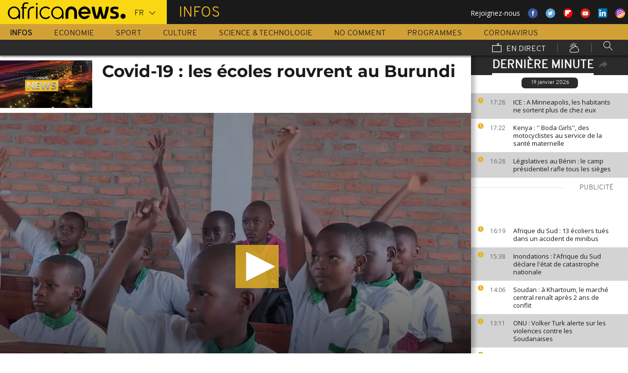

--- FILE ---
content_type: text/html; charset=UTF-8
request_url: https://fr.africanews.com/2021/09/17/covid-19-les-ecoles-rouvrent-au-burundi/
body_size: 32193
content:
<!DOCTYPE html>
<html lang="fr">
      <!--
    EVENT ID : 1669194
    STORY ID : 6078844
        HOUSENUMBER : 210917_AFNWSU_42624037
        -->
  <head>

<meta charset="UTF-8"/>
<title>Covid-19 : les écoles rouvrent au Burundi | Africanews</title>
<meta http-equiv="x-ua-compatible" content="ie=edge">
<link rel="canonical" href="https://fr.africanews.com/2021/09/17/covid-19-les-ecoles-rouvrent-au-burundi/"/>
<link rel="alternate" href="/2021/09/17/covid-19-les-ecoles-rouvrent-au-burundi//" hreflang="fr"/>
<link rel="alternate" href="http://www.africanews.com/2021/09/17/burundi-reopens-schools-after-covid-break//" hreflang="en"/>
<link rel="alternate" href="http://www.africanews.com/2021/09/17/burundi-reopens-schools-after-covid-break// " hreflang="x-default"/>

<meta name="robots" content="index, follow" />
<meta name="author" content="AfricaNews" />
<meta name="copyright" content="AfricaNews" />
<meta name="description" content="Apr&egrave;s avoir &eacute;t&eacute; ferm&eacute;es pour lutter contre la propagation du coronavirus et pendant les vacances d&rsquo;&eacute;t&eacute;, les &eacute;coles du Burundi ont rouvert leurs portes jeudi." />
<meta http-equiv="Content-Type" content="text/html; charset=utf-8" />
<meta charset="UTF-8" />
<meta property="og:title" content="Covid-19 : les &eacute;coles rouvrent au Burundi | Africanews" />
<meta property="twitter:title" content="Covid-19 : les &eacute;coles rouvrent au Burundi | Africanews" />
<meta property="og:description" content="Apr&egrave;s avoir &eacute;t&eacute; ferm&eacute;es pour lutter contre la propagation du coronavirus et pendant les vacances d&rsquo;&eacute;t&eacute;, les &eacute;coles du Burundi ont rouvert leurs portes jeudi." />
<meta property="twitter:description" content="Apr&egrave;s avoir &eacute;t&eacute; ferm&eacute;es pour lutter contre la propagation du coronavirus et pendant les vacances d&rsquo;&eacute;t&eacute;, les &eacute;coles du Burundi ont rouvert leurs portes jeudi." />

                                            <meta property="article:published_time" content="2021-09-17CEST09:11:09+02:00"/>
<meta property="article:modified_time" content="2024-08-13CEST11:04:16+02:00"/>
<meta property="article:author" content="https://www.facebook.com/africanews.fr"/> <meta property="article:tag" content="Coronavirus,Covid-19,école,Education,dépistage" />
<meta property="og:locale" content="fr"/>
<meta property="og:type" content="article"/>
<meta property="og:site_name" content="Africanews"/>
<meta property="og:url" content="https://fr.africanews.com/2021/09/17/covid-19-les-ecoles-rouvrent-au-burundi/"/>
<meta property="og:image" content="https://static.euronews.com/articles/stories/06/07/88/44/1024x538_cmsv2_cb249685-ccd6-5f22-a083-d6b00255d6a3-6078844.jpg"/>
<meta property="og:image:type" content="image/jpeg"/>
<meta property="og:image:width" content="1024"/>
<meta property="og:image:height" content="538"/>

    <meta name="twitter:card" content="summary_large_image">
<meta name="twitter:image:width" content="1024"/>
<meta name="twitter:image:height" content="538"/>
<meta name="twitter:image:src"   content="https://static.euronews.com/articles/stories/06/07/88/44/1024x538_cmsv2_cb249685-ccd6-5f22-a083-d6b00255d6a3-6078844.jpg"/>
<meta name="twitter:site"        content="@africanewsfr"/>
<meta name="twitter:creator"     content="@africanewsfr"/>
<meta name="twitter:url"         content="https://fr.africanews.com/2021/09/17/covid-19-les-ecoles-rouvrent-au-burundi/"/>
<meta name="twitter:title"       content="Covid-19 : les écoles rouvrent au Burundi"/>
<meta name="twitter:description" content="Après avoir été fermées pour lutter contre la propagation du coronavirus et pendant les vacances d’été, les écoles du Burundi ont rouvert leurs ..." />

<link rel="amphtml" href="/amp/2021/09/17/covid-19-les-ecoles-rouvrent-au-burundi/" />
<link rel="publisher" href=""/>

<link rel="preconnect" href="https://sdk.privacy-center.org">
<link rel="dns-prefetch" href="https://fonts.googleapis.com" />
<link rel="shortcut icon" type="image/png" href=""/>
<link rel="apple-touch-icon" sizes="57x57" href="/apple-touch-icon-57x57.png?v=3">
<link rel="apple-touch-icon" sizes="60x60" href="/apple-touch-icon-60x60.png?v=3">
<link rel="apple-touch-icon" sizes="72x72" href="/apple-touch-icon-72x72.png?v=3">
<link rel="apple-touch-icon" sizes="76x76" href="/apple-touch-icon-76x76.png?v=3">
<link rel="apple-touch-icon" sizes="114x114" href="/apple-touch-icon-114x114.png?v=3">
<link rel="apple-touch-icon" sizes="120x120" href="/apple-touch-icon-120x120.png?v=3">
<link rel="apple-touch-icon" sizes="144x144" href="/apple-touch-icon-144x144.png?v=3">
<link rel="apple-touch-icon" sizes="152x152" href="/apple-touch-icon-152x152.png?v=3">
<link rel="apple-touch-icon" sizes="180x180" href="/apple-touch-icon-180x180.png?v=3">
<link rel="apple-touch-icon-precomposed" sizes="180x180" href="/apple-touch-icon-precomposed.png?v=3">
<link rel="icon" type="image/png" href="/favicon-32x32.png?v=3" sizes="32x32">
<link rel="icon" type="image/png" href="/android-chrome-192x192.png?v=3" sizes="192x192">
<link rel="icon" type="image/png" href="/favicon-96x96.png?v=3" sizes="96x96">
<link rel="icon" type="image/png" href="/favicon-16x16.png?v=3" sizes="16x16">
<link rel="manifest" href="/manifest.json?v=3">
<link rel="mask-icon" href="/safari-pinned-tab.svg?v=3" color="#5bbad5">

<meta name="apple-itunes-app" content="app-id=1192755969"/> <meta name="google-play-app" content="app-id=com.africanews.android"> <meta name="msapplication-TileColor" content="#f9d713">
<meta name="msapplication-TileImage" content="/mstile-144x144.png?v=2">
<meta name="theme-color" content="#ffffff">
<meta http-equiv="content-language" content="fr" />
<meta name="viewport" content="width=device-width, initial-scale=1">

<script type="text/javascript">window.gdprAppliesGlobally=true;(function(){function a(e){if(!window.frames[e]){if(document.body&&document.body.firstChild){var t=document.body;var n=document.createElement("iframe");n.style.display="none";n.name=e;n.title=e;t.insertBefore(n,t.firstChild)}
    else{setTimeout(function(){a(e)},5)}}}function e(n,r,o,c,s){function e(e,t,n,a){if(typeof n!=="function"){return}if(!window[r]){window[r]=[]}var i=false;if(s){i=s(e,t,n)}if(!i){window[r].push({command:e,parameter:t,callback:n,version:a})}}e.stub=true;function t(a){if(!window[n]||window[n].stub!==true){return}if(!a.data){return}
      var i=typeof a.data==="string";var e;try{e=i?JSON.parse(a.data):a.data}catch(t){return}if(e[o]){var r=e[o];window[n](r.command,r.parameter,function(e,t){var n={};n[c]={returnValue:e,success:t,callId:r.callId};a.source.postMessage(i?JSON.stringify(n):n,"*")},r.version)}}
      if(typeof window[n]!=="function"){window[n]=e;if(window.addEventListener){window.addEventListener("message",t,false)}else{window.attachEvent("onmessage",t)}}}e("__tcfapi","__tcfapiBuffer","__tcfapiCall","__tcfapiReturn");a("__tcfapiLocator");(function(e){
      var t=document.createElement("script");t.id="spcloader";t.type="text/javascript";t.async=true;t.src="https://sdk.privacy-center.org/"+e+"/loader.js?target="+document.location.hostname;t.charset="utf-8";var n=document.getElementsByTagName("script")[0];n.parentNode.insertBefore(t,n)})("b32da769-c008-4f3b-a042-7a73c6bfb07d")})();</script>


<link rel="alternate" type="application/rss+xml" title="RSS - News" href="/feed/rss?themes=news" />

        <script type="application/ld+json">
    {
          "@context" : "http://schema.org",
          "@type" : "Article",
          "name" : "Covid-19 : les écoles rouvrent au Burundi",
          "datePublished" : "2021-09-17T06:38:23+02:00",
          "image" : "https://static.euronews.com/articles/stories/06/07/88/44/900x506_cmsv2_cb249685-ccd6-5f22-a083-d6b00255d6a3-6078844.jpg",
          "articleSection" : "Monde",
          "articleBody" : "",
          "url" : "http://fr.africanews.com/2021/09/17/covid-19-les-ecoles-rouvrent-au-burundi/",
          "publisher" : {
                "@type" : "Organization",
                "name" : "Africanews"
          },
          "aggregateRating" : {
                "@type" : "AggregateRating",
                "ratingValue" : ""
          }
    }


    </script>


<style>
        
</style>

    <link rel="stylesheet" type="text/css" href="/css/lightslider.min.css"/>
    <link rel="stylesheet" type="text/css" href="/css/lightgallery.min.css"/>
    <link rel="stylesheet" type="text/css" href="/css/main.css" />
<link rel="stylesheet" type="text/css" data-href="/css/perfect-scrollbar.min.css" media="onlyX"/>
<link rel='stylesheet' type='text/css' data-href='https://fonts.googleapis.com/css?family=Open+Sans' media="onlyX"/>


<script>var _sf_startpt=(new Date()).getTime()</script>
<!--[if lte IE 9]><script src="/js/ielt9polyfills.js"></script><![endif]-->
<!--script src="http://code.jquery.com/jquery-2.2.0.min.js"></script-->
<script src="https://code.jquery.com/jquery-3.0.0-beta1.min.js"></script>
<script>window.jQuery || document.write('<script src="/js/jquery-3.0.0-beta1.min.js">\x3C/script>')</script>
<script src="https://code.jquery.com/jquery-migrate-1.4.0.min.js"></script>
<script src="/js/load-css.js"></script>
<script src="/js/headScripts.js"></script>
<script src="/js/global_header.js"></script>
<script>
        // First, load the widgets.js file asynchronously
    window.twttr = (function(d, s, id) {
    var js, fjs = d.getElementsByTagName(s)[0],
    t = window.twttr || {};
    if (d.getElementById(id)) return;
    js = d.createElement(s);
    js.id = id;
    js.src = "https://platform.twitter.com/widgets.js";
    fjs.parentNode.insertBefore(js, fjs);

    t._e = [];
    t.ready = function(f) {
    t._e.push(f);
    };

    return t;
    }(document, "script", "twitter-wjs"));

            try {
            var dfpData = '{"adUnit":"programs\/news","keyValues":{"page":"article","lng":"fr","tags":"coronavirus,covid-19,ecole,education,depistage","nws_id":1669194,"nwsctr_id":6078844,"themes":"news","video":"true","source":"africanews"},"level1":"africanews-new","IASPubId":false,"mpuLimit":5,"useGrapeshot":true,"useLazyLoading":true,"lazyLoadingOffset":300}';
        } catch (e) {
            if (console) {
                console.error("dfp definition failure");
            }
        }
    
    </script>
</head>

<body class="article-view monde">
<a href="#start-of-content" tabindex="1" class="skip accessibility-aid">Passer au contenu principal</a>


<div id="adzone-leaderboard-wallpaper" class="advertising js-adzone"></div>


<div class="site-heading__container">
    <div class="notSticky">
        <div class="layout-mode-switcher__container">
            <i class="layout-mode-switcher__close jsCloseModeSwitcher icon icon_26-close"></i>

            <div class="layout-mode-switcher__text">
                <h2>Bienvenue sur Africanews</h2>

                <p>Merci de choisir votre version</p>
            </div>
            <!--
            <ul class="layout-mode-switcher">
                <li data-mode="basic">
                    <span class="layout-mode-switcher__icon">
                        <i class="icon icon-mob icon_08-mobile-settings-basic"></i>
                        <i class="icon icon-desk icon_02-desktop-settings-basic"></i>
                    </span>
                    <span class="layout-mode-switcher__label layout-mode-switcher__label--lite">
                        Allégée
                    </span>
                </li>
                <li data-mode="standard">
                    <span class="layout-mode-switcher__icon">
                        <i class="icon icon-mob icon_09-mobile-settings-standard"></i>
                        <i class="icon icon-desk icon_03-desktop-settings-standard"></i>
                    </span>
                    <span class="layout-mode-switcher__label layout-mode-switcher__label--standard">
                        Standard
                    </span>
                </li>
                <li data-mode="advanced">
                    <span class="layout-mode-switcher__icon">
                        <i class="icon icon-mob icon_10-mobile-setting-advanced"></i>
                        <i class="icon icon-desk icon_04-desktop-settings-advanced"></i>
                    </span>
                    <span class="layout-mode-switcher__label layout-mode-switcher__label--advanced">
                        Avancée
                    </span>
                </li>
            </ul>
            -->
        </div>

        <header class="layout site-header" role="banner">

            <div class="layout__item u-4-of-4-lap-and-up site-header__content">
                <div class="container">
                                        <div class="logo-container">

                        <!-- Logo area -->
                                                <div class="nav-button">
                            <span class="nav-button__lines"></span>
                        </div>

                        <a href="/" title="Africanews" class="logo__link">
                            <svg id="Layer_1" class="logo__svg" xmlns="http://www.w3.org/2000/svg" viewBox="0 0 240 40" width="240" height="40">&quot;&gt;<style>.st0{opacity:0.8;fill:url(#SVGID_1_);} .st1{opacity:0.55;fill:url(#SVGID_2_);} .st2{opacity:0.55;fill:url(#SVGID_3_);} .st3{opacity:0.55;fill:url(#SVGID_4_);} .st4{opacity:0.55;fill:url(#SVGID_5_);} .st5{opacity:0.5;fill:url(#SVGID_6_);} .st6{opacity:0.55;fill:url(#SVGID_7_);} .st7{fill:#EC008C;} .st8{fill:url(#SVGID_8_);}</style><g transform="translate(-104.617 -111.28) scale(.23557)"><path d="M925.8 570.5c0-30.2-23.9-54.7-53.3-54.7-29.5 0-53.3 24.5-53.3 54.7 0 30.2 23.9 54.7 53.3 54.7 15.9 0 30.3-7.2 40-18.6v15.5h13.3v-49.8-1.8zm-53.3 42.8c-22.1 0-40-19.2-40-42.7 0-23.6 18-42.7 40-42.7 22.1 0 40 19.2 40 42.7.1 23.5-17.9 42.7-40 42.7zM618.6 482.1c-.1 0-.1 0-.2-.1-3.7-1-8.1-1.9-16.6-1.9-8.5 0-21.3 2.5-27.7 13.2-3.1 5.2-4.3 12.2-4.3 20.9v6.5H559v11.7h10.8v89.7h13.5l-.1-89.7h24.3v-11.7h-24.2v-6.2c0-9.5 1.7-15.3 6.2-18.8 3.3-2.7 8.7-3.9 14.5-3.9 4 0 8.1.5 11.2 1 0 0 .2 0 .5.1.2 0 .5.1.7.1h.2c1.2.2 2.8.5 2.9.5l2-10.6c-.1 0-1.5-.4-2.9-.8zM1018 622.2v-55c0-4.3-.4-8.2-1.8-11.8-1.3-3.3-3.1-6.2-5.4-8.6-2.2-2.3-4.9-4.1-7.9-5.4-3.1-1.3-6.3-1.9-9.7-1.9-3.4 0-6.7.7-9.8 1.9-3 1.3-5.7 3.1-7.9 5.4-2.3 2.4-4.2 5.3-5.5 8.6-1.4 3.6-2.3 7.5-2.3 11.7v55h-24.3V566c0-7.2 1.5-14.1 4-20.4 2.5-6.1 6.1-11.5 10.6-16.1 4.5-4.5 9.9-8 15.9-10.4 6-2.4 12.5-3.6 19.2-3.6 6.8 0 13.2 1.2 19.2 3.6 6 2.4 11.4 5.9 15.8 10.4 4.6 4.6 8.1 10 10.6 16.1 2.5 6.3 3.5 13.2 3.5 20.4v56H1018zm89.2 2.8c-29.2 0-53-24.5-53-54.6s23.8-54.7 53-54.7 53 24.5 53 54.7c0 2.8-.2 5.6-.6 8.3l-.1.8h-82.8l.4 1.1c4.3 13.4 16.4 22.4 30.2 22.4 7.5 0 14.5-2.6 20.3-7.6 0 0 1.5-1.3 1.7-1.5h25.8l-.7 1.4c-9.3 18.3-27.3 29.7-47.2 29.7zm0-87.4c-13.7 0-25.9 9-30.2 22.4l-.4 1.1h61l-.4-1.1c-4.2-13.4-16.3-22.4-30-22.4zm61.2-19.2v-.6h26.3c3.2 25.2 11.5 65.1 18.6 83.1 7.6-18 16.4-58 19.6-83.1h21.8c3.4 25.2 12 63.4 19.7 83.1 7.1-19.7 15.2-58 18.6-83.1h26.1v.6c-6 39.3-17.5 79.7-27.3 103.8h-32.7c-5.5-13.1-12-33.3-15.4-51.3-3.2 18-10.3 39.3-15.2 51.3h-32.7c-11.4-26.3-23.9-70.4-27.4-103.8zm161.6 99.2v-19.9h1.1c5.9 1.8 18.7 4.3 27.9 4.3h5.4c8.5 0 15-2.6 15-11.3 0-6.5-5.6-9.1-11.8-10.7l-16.1-4.3c-11.8-3-21.4-11.3-21.4-29 0-20.9 17.2-29.6 38.1-29.6h5.4c6.5 0 19.4 1.7 25.3 3.9v19.8h-1.1c-5.4-1.5-18.3-3.2-24.2-3.2h-4.8c-7.6 0-14 1.5-14 9.1 0 5.9 4.4 8.2 9.8 9.6l16.1 4.4c15.5 4.1 23.6 13.3 23.6 30 0 23.1-16.6 31.8-39.7 31.8h-5.4c-8.3-.1-21.8-2.3-29.2-4.9z"/><circle cx="1440.9" cy="600.4" r="22"/><path class="st0" d="M993.2 539.5c3.4 0 6.7.6 9.7 1.9 3 1.2 5.6 3.1 7.9 5.4 2.3 2.4 4.2 5.3 5.4 8.6 1.4 3.5 1.8 7.5 1.8 11.8v55l3.3-3.3v-51.7c0-5.2-.6-9.3-2-13-1.4-3.7-3.5-7-6.1-9.7-2.6-2.7-5.6-4.7-9-6.1-3.5-1.4-7.2-2.2-11-2.2h-.2v3.3h.2z" fill="url(#SVGID_1_)" opacity=".8"/><path class="st1" d="M973.9 519.3c-6 2.4-11.3 5.9-15.9 10.4-4.6 4.6-8.2 10-10.6 16.1-2.5 6.3-4 13.1-4 20.4v56.1l3.3-3.3v-52.7c0-6.5 1.3-12.9 3.8-19.1 2.3-5.7 5.6-10.7 9.9-15 4.2-4.2 9.2-7.4 14.8-9.7 5.6-2.2 11.6-3.4 17.8-3.4v-3.3c-6.7-.1-13.1 1.1-19.1 3.5z" fill="url(#SVGID_2_)" opacity=".6"/><path class="st2" d="M1213.2 609.7l.1-8.8c-7.1-18-15.4-58-18.6-83.1l-2.9 3.3c3.5 25.9 11.5 63.6 18.4 81l3 7.6z" fill="url(#SVGID_3_)" opacity=".6"/><path class="st3" d="M1274.5 610.3l-.1-9.4c-7.7-19.7-16.4-58-19.7-83.1l-2.9 3.3c3.5 24.1 11.6 60.8 19.5 81l3.2 8.2z" fill="url(#SVGID_4_)" opacity=".6"/><path class="st4" d="M1319.2 517.8l-3.8 3.3c-6.5 40.5-17.6 77.3-25.7 97.7l2.3 3.3c9.8-24.1 21.3-64.5 27.3-103.7v-.6z" fill="url(#SVGID_5_)" opacity=".6"/><path d="M702.4 494.1c0 4.3-3.5 7.8-7.8 7.8s-7.8-3.5-7.8-7.8 3.5-7.8 7.8-7.8c4.3.1 7.8 3.6 7.8 7.8zM688.4 517.7h12.2v104.4h-12.2z"/><path class="st5" fill="url(#SVGID_6_)" opacity=".5" d="M691.5 622.1l.2.2v-.2z"/><path class="st6" fill="url(#SVGID_7_)" opacity=".6" d="M688.4 619.1v3h3.1z"/><path d="M616.5 622.2V562c0-4.5.5-8.9 1.6-13 1.4-5.8 3.8-10.9 7.1-15.3 4.1-5.5 9.5-9.7 16.1-12.7 7.7-3.5 17.1-5.2 28-5.2h2.1v13.1h-2c-7.9 0-14.7 1-20.3 3.1-4.9 1.8-8.9 4.4-11.9 7.8-2.6 2.9-4.6 6.5-5.8 10.6-1.1 3.5-1.6 7.4-1.6 11.7v60.2h-13.3z"/><path class="st7" fill="#ec008c" d="M689.2 622l.3.3v-.3z"/><path d="M800.8 598.4c-7.6 8.6-18.5 13.7-29.9 13.7-8.9 0-17.3-3.1-24.1-8.3-10-7.4-16.6-19.4-16.6-33 0-3.6.5-7.1 1.3-10.4 4.4-18.5 20.6-31.9 39.3-31.9 11.1 0 21.2 4.6 28.6 12.2l10.2-7.9c-9.7-10.6-23.4-17.2-38.8-17.2-29.2 0-53 24.5-53 54.7 0 30.1 23.8 54.7 53 54.7 15.6 0 30-7 40-18.8l-10-7.8zM550.7 570.5c0-30.2-23.9-54.7-53.3-54.7-29.5 0-53.3 24.5-53.3 54.7 0 30.2 23.9 54.7 53.3 54.7 15.9 0 30.3-7.2 40-18.6v15.5h13.3v-49.8-1.8zm-53.3 42.8c-22.1 0-40-19.2-40-42.7 0-23.6 18-42.7 40-42.7 22.1 0 40 19.2 40 42.7 0 23.5-17.9 42.7-40 42.7z"/></g></svg>


                        </a>


                        <div class="connection-speed" id="connection-speed">
                            <a href="/live/" title="Africanews" class="live__link">
                                <svg version="1.1" id="Layer_1" xmlns="http://www.w3.org/2000/svg"
                                     xmlns:xlink="http://www.w3.org/1999/xlink" x="0px" y="0px"
                                     width="30px" height="30px" viewBox="0 0 500 500"
                                     enable-background="new 0 0 500 500"
                                     xml:space="preserve">
                                <g>
                                    <path d="M499.867,500.086h-498V129.86h498V500.086z M31.867,470.086h438V159.86h-438V470.086z"/>
                                </g>
                                    <g>
                                        <polygon
                                                points="301.461,150.65 248.158,40.211 275.176,27.171 313.637,106.858 352.717,8.488 380.598,19.564 328.91,149.668 	"/>
                                    </g>
                            </svg>
                            </a>
                        </div>


                        <!-- Logo area /-->
                        <div class="custom-select language-select--header">
                            <select name="" class="language-select">
                                                                <option value="en"             data-hostname="http://www.africanews.com/2021/09/17/burundi-reopens-schools-after-covid-break/">En</option>
    <option value="fr" selected="selected"            data-hostname="/2021/09/17/covid-19-les-ecoles-rouvrent-au-burundi/">Fr</option>
</select>
                        </div>
                    </div>


                                                                                                                                                                                                                                                                                                        <div class="section-title theme--news">
                                                            Infos
                                                    </div>
                    
                                        <div class="social-container float--right">
                        <ul class="menu">
                            <li>Rejoignez-nous</li>
                            <li>
                                <a href="https://www.facebook.com/africanews.fr/" target="_blank" rel="nofollow">
                                    <svg xmlns="http://www.w3.org/2000/svg" width="32" height="32" viewBox="0 0 32 32"><path fill="#3a589e" d="M32.007 16c0 8.837-7.165 16-16.003 16S0 24.837 0 16 7.167 0 16.005 0s16.003 7.163 16.003 16z"/><path fill="#fff" d="M17.673 23.98h-3.02v-8.065h-2.02V13.13h2.02l-.01-1.635c0-2.27.617-3.65 3.292-3.65h2.224v2.78h-1.394c-1.04 0-1.09.393-1.09 1.113l-.004 1.392h2.504l-.295 2.778-2.202.006-.005 8.064z"/></svg>
                                </a>
                            </li>
                            <li>
                                <a href="https://twitter.com/africanewsfr" target="_blank" rel="nofollow">
                                    <svg xmlns="http://www.w3.org/2000/svg" width="33" height="32" viewBox="0 0 33 32"><path fill="#5ca7dc" d="M32.438 16c0 8.837-7.165 16-16.003 16S.432 24.837.432 16 7.597 0 16.435 0s16.003 7.163 16.003 16z"/><path fill="#fff" d="M24.15 11.068c-.59.26-1.233.44-1.904.522.687-.41 1.21-1.06 1.46-1.83-.64.375-1.347.652-2.105.8-.6-.642-1.46-1.048-2.418-1.048-1.83 0-3.306 1.488-3.306 3.316 0 .256.03.51.084.75-2.75-.137-5.19-1.455-6.823-3.457-.287.488-.452 1.06-.452 1.665 0 1.148.586 2.158 1.475 2.758-.54-.02-1.05-.168-1.496-.415v.04c0 1.6 1.137 2.94 2.656 3.247-.284.076-.573.115-.874.115-.214 0-.42-.023-.625-.058.422 1.314 1.645 2.27 3.096 2.297-1.13.886-2.564 1.417-4.114 1.417-.267 0-.532-.015-.79-.048 1.467.937 3.205 1.486 5.077 1.486 6.09 0 9.418-5.044 9.418-9.42 0-.14-.002-.283-.01-.427.65-.466 1.21-1.052 1.653-1.712z"/></svg>
                                </a>
                            </li>
                            <li>
                                <a href="https://flipboard.com/@AfricanewsFr" target="_blank" rel="nofollow">
                                    <img src="/images/flipboard_round_colored.png" />
                                </a>
                            </li>
                            <li>
                                <a href="https://www.youtube.com/c/africanewsfr" target="_blank" rel="nofollow">
                                    <svg xmlns="http://www.w3.org/2000/svg" width="33" height="32" viewBox="0 0 33 32"><path fill="#e02418" d="M32.68 16c0 8.837-7.166 16-16.004 16S.673 24.837.673 16 7.838 0 16.676 0 32.68 7.163 32.68 16z"/><path fill="#fefefe" d="M19.57 16.53l-4.93-2.573v5.128l4.93-2.556zm-2.396 6.62h-1.02c-.023-.004-.046-.01-.07-.012-.422-.007-.845-.01-1.268-.02-.57-.01-1.138-.017-1.707-.036-.835-.027-1.67-.05-2.5-.102-.412-.026-.826-.085-1.227-.18-.632-.148-1.127-.503-1.418-1.102-.222-.457-.354-.942-.41-1.445-.094-.814-.157-1.63-.164-2.45-.006-.794-.013-1.588.008-2.38.016-.62.075-1.237.117-1.855.033-.492.13-.972.285-1.44.224-.677.65-1.163 1.308-1.44.354-.15.73-.196 1.108-.216.89-.048 1.78-.088 2.67-.124.51-.02 1.024-.028 1.536-.037.53-.008 1.06-.018 1.59-.016.91.003 1.82.014 2.728.026.506.007 1.013.018 1.52.036.755.027 1.51.056 2.267.097.326.018.656.044.975.108.656.132 1.18.475 1.516 1.065.252.442.397.93.45 1.43.082.762.15 1.526.175 2.29.03.884.023 1.77.003 2.656-.015.64-.075 1.28-.12 1.918-.033.474-.13.936-.28 1.388-.273.815-.818 1.343-1.65 1.543-.356.084-.73.11-1.098.13-.82.048-1.642.084-2.464.11-.783.024-1.567.03-2.35.044-.17.003-.34.01-.51.017z"/></svg>
                                </a>
                            </li>
                            <li>
                                <a href="https://www.linkedin.com/company/africanews?trk=biz-companies-cym" target="_blank" rel="nofollow">
                                    <img src="/images/linkedIn.png" />
                                </a>
                            </li>
                            <li>
                                <a href="https://www.instagram.com/africanews_fr" target="_blank" rel="nofollow">
                                    <svg id="Calque_1" data-name="Calque 1" xmlns="http://www.w3.org/2000/svg" xmlns:xlink="http://www.w3.org/1999/xlink" viewBox="0 0 8191.83 8191.82"><defs><linearGradient id="Dégradé_sans_nom" x1="-85237.41" y1="-25850.15" x2="-252265.99" y2="-308909.15" gradientTransform="translate(7426.71 7368.59) scale(0.02)" gradientUnits="userSpaceOnUse"><stop offset="0" stop-color="#f58529"/><stop offset="0.17" stop-color="#feda77"/><stop offset="0.48" stop-color="#dd2a7b"/><stop offset="0.78" stop-color="#8134af"/><stop offset="1" stop-color="#515bd4"/></linearGradient></defs><g id="Calque_2" data-name="Calque 2"><path d="M7247.6,4138.87C7220,5855,5803.72,7246.63,4087.35,7246.63c-1724.22,0-3132.69-1520.53-3132.69-3139.07,0-1844.68,1487.73-3162.35,3142.51-3162.35C5813.54,945.21,7276,2373.46,7247.6,4138.87Z" transform="translate(0 -0.01)" style="fill:#fff;fill-rule:evenodd"/></g><path d="M4095.92,0c2262.13,0,4095.91,1833.8,4095.91,4095.91S6358,8191.83,4095.92,8191.83,0,6358,0,4095.92,1833.8,0,4095.92,0Zm-998.8,1753.72h1997.7c750.19,0,1363.67,605.88,1363.67,1346.05V5092.09c0,740.33-613.48,1346-1363.64,1346H3097.12c-750.18,0-1363.74-605.69-1363.74-1346V3099.75C1733.38,2359.61,2346.94,1753.73,3097.12,1753.73Zm986.1,1077.46c729,0,1320.54,591.58,1320.54,1320.57S4812.2,5472.32,4083.22,5472.32c-729.2,0-1320.66-591.49-1320.66-1320.56S3354,2831.19,4083.22,2831.19Zm0,446c482.73,0,874.54,391.71,874.54,874.52S4566,5026.37,4083.22,5026.37s-874.64-391.8-874.64-874.61,391.73-874.52,874.64-874.52ZM5360.8,2648.15c118.43,0,214.45,96,214.45,214.33s-96,214.44-214.45,214.44-214.32-96-214.32-214.44,96-214.33,214.32-214.33ZM3260.38,2136.37H4931.73c627.59,0,1140.85,510.73,1140.85,1134.85V4951c0,624.1-513.26,1134.75-1140.85,1134.75H3260.38c-627.58,0-1141-510.63-1141-1134.76V3271.19C2119.44,2647.1,2632.8,2136.37,3260.38,2136.37Z" transform="translate(0 -0.01)" style="fill-rule:evenodd;fill:url(#Dégradé_sans_nom)"/></svg>                                </a>
                            </li>
                        </ul>
                    </div>
                </div>

                <div class="layout__item u-5-of-5-lap-and-up navigation__wrapper">
                    
<nav role="navigation" class="container navigation">
    <ul class="list-inline">
                                                                                <li class="navigation__item navigation__item-isactive">
                        <a tabindex="2" href="/infos/"
               title="Infos">
                Infos
            </a>
            </li>
                                                                        <li class="navigation__item">
                        <a tabindex="2" href="/economie/"
               title="Economie">
                Economie
            </a>
            </li>
                                                                        <li class="navigation__item">
                        <a tabindex="2" href="/sport/"
               title="Sport">
                Sport
            </a>
            </li>
                                                                        <li class="navigation__item">
                        <a tabindex="2" href="/culture/"
               title="Culture">
                Culture
            </a>
            </li>
                                                                        <li class="navigation__item">
                        <a tabindex="2" href="/science-technologie/"
               title="Science &amp; Technologie">
                Science &amp; Technologie
            </a>
            </li>
        
                                    <li class="navigation__item">
                        <a tabindex="2" href="/no-comment/"
               title="No Comment">
                No Comment
            </a>
            </li>
                        <li class="navigation__item">
                        <a tabindex="2" href="/programmes/"
               title="Programmes">
                Programmes
            </a>
        </li>
        <li class="navigation__item">
            <a tabindex="2" href="/tag/coronavirus/"
               title="Coronavirus">
                Coronavirus
            </a>
        </li>
    </ul>

    <ul class="list-inline navigation__sub-menu">
        <li class="navigation__item">
            <a href="/live/" class="navigation-live ">
                <i class="live-icon icon icon_23-watch-live"></i>
                En direct
            </a>
        </li>
        <li class="navigation__item navigation__item-weather">
            <a href="/weather/" class="navigation-weather">
                <!-- Météo -->
                <i class="weather-icon icon icon_22-weather"></i>
            </a>
        </li>
        <li class="navigation__item navigation__item-search">
            <div class="search-form type-ahead-group">
                <input id="searchForm" type="text" name="q" class="search-form__query"
                       autocomplete="off" placeholder="Rechercher ...">
                <i class="search-form__icon icon icon_20-search"></i>
            </div>
        </li>
    </ul>
</nav>                </div>
            </div>
                    
<div class="layout weather-banner u-ml0 sticky-bar" id="weather-banner" >
    <div id="weather-banner-content">
    
    <div class="sk-three-bounce preloader--std ">
        <div class="sk-child sk-bounce1"></div>
        <div class="sk-child sk-bounce2"></div>
        <div class="sk-child sk-bounce3"></div>
    </div>
        </div>

    <div class="sticky-bar__header">
        <h5><a class="u-p0 u-m0" href="/weather/">météo</a></h5>
        <button class="sticky-bar__close-button">Fermer</button>
        <div class="sticky-bar__close-arrow">
            <a href="#" class="btn-arrow btn-arrow--prev">
                <div></div>
            </a>
        </div>
    </div>
</div>

            </header>
    </div>
</div>
<div class="mobile-menu">

    <div class="mobile-menu__search-form">
        <form class="search-form">
            <input id="searchMobile" type="text" name="q" class="search-form__query" placeholder="Search ...">
            <i class="icon icon_20-search search-form__icon"></i>
        </form>
    </div>


    <div class="panel-watchLive watch-live">
    <h3 class="watch-live__header u-m0">
        <i class="icon icon_23-watch-live"></i>
        Regarder en direct
    </h3>
    <div class="watch-live__content">
        <div class="watch-live__player" id="livePlayerMobile">
        </div>
    </div>
</div>

                        
    <ul class="mobile-menu__main-nav list-bare  mobile-menu__vertical">
                            <li class="navigation__item theme--news  active">
                <a href="/infos/"
                   title="News">Infos</a>
            </li>
                    <li class="navigation__item theme--business ">
                <a href="/economie/"
                   title="Business">Economie</a>
            </li>
                    <li class="navigation__item theme--sport ">
                <a href="/sport/"
                   title="Sport">Sport</a>
            </li>
                    <li class="navigation__item theme--culture ">
                <a href="/culture/"
                   title="Culture">Culture</a>
            </li>
                    <li class="navigation__item theme--science_technology ">
                <a href="/science-technologie/"
                   title="Science &amp; Technology">Science &amp; Technologie</a>
            </li>
                            <li class="navigation__item theme--no-comment">
                <a href="/no-comment/"
                   title="No Comment">No Comment</a>
            </li>
                <li class="navigation__item theme--programs  ">
            <a href="/programmes" title="Programmes">Programmes</a>
        </li>
        <li class="navigation__item theme--news">
            <a tabindex="2" href="/tag/coronavirus/"
               title="Coronavirus">
                Coronavirus
            </a>
        </li>
        <li class="navigation__item theme--weather  ">
            <a href="/weather" title="Météo">Météo</a>
        </li>
        <li class="navigation__item weather-mobile-banner"></li>
    </ul>
</div>

<div class="container breaking-news-banner breaking-news-banner--hidden" id="breaking-news-banner">
    <div class="container">
                    <article class="breaking-news__article"></article>
                <div class="sticky-bar__header">
            <h5>
                Urgent
                Infos
            </h5>
            <button class="breaking-news__close-button sticky-bar__close-button">Fermer</button>
            <div class="breaking-news__close-arrow sticky-bar__close-arrow">
                <a href="#" class="btn-arrow btn-arrow--prev">
                    <div></div>
                </a>
            </div>
        </div>
    </div>
</div>




<a href="#" id="dfp-wallpaper-wrapper" class="u-hide-for-all"></a>
<div class="layout clearfix container main-wrapper" id="enw-main-content">
            <aside id="sidebar" class="sidebar" role="complementary">
                    <section class="sidebar-section just-in">
                <header class="sidebar-section__heading just-in__main-title">
                    <h2 class="just-in__main-title-text active">Dernière minute</h2>
                    <img class="just-in-share" src="/images/share.svg" id="enw-timeline-img-share" alt="share_on_your_website" title="share_on_your_website">
                    <img src="/images/cross.svg" width="13" class="enw-timeline-img">


                    <div id="enw-timeline-embed-code" class="embed-code small-12">
                        <div class="copy-paste"><p>Copiez/collez le script ci-dessous</p></div>
                        <div>
                            <input class="input-iframe" type="text" value="<iframe src=&quot;http://fr.africanews.com/embed/timeline/&quot; scrolling=&quot;no&quot; frameborder=&quot;0&quot; style=&quot;min-height:500px; width:100%; height:100%;&quot;></iframe>">
                        </div>
                        <div class="row small-12">
                            <p class="text-right">
                                <a class="other-widgets" href="/page/widgets/">
                                    AUTRES WIDGETS
                                    <object type="image/svg+xml" data="/images/arrow.svg" width="13" class="enw-timeline-img-euronews">
                                    </object>
                                </a></p>
                        </div>
                    </div>

                </header>
                <div class="sidebar-section__content just-in__section-content">
                    <div class="jsJustIn">
        <div>
                
                                                

                                        <h3 class="just-in__today">19 janvier 2026</h3>
                            
                                            <article class="just-in__article jsJustInArticle theme--news  theme--color-article-odd "
                        role="article" data-created="1768840101"
                        data-id="2863251">
                    <div class="just-in__time">
                        <time datetime="17:28">
                            <i class="just-in__icon icon icon-clock icon_18-clock"></i>
                            17:28
                        </time>
                    </div>
                    <div class="just-in__content">
                        <h3 class="just-in__title">
                                                        <a  href="/2026/01/19/ice-a-minneapolis-les-habitants-ne-sortent-plus-de-chez-eux/"
                               title="ICE : A Minneapolis, les habitants ne sortent plus de chez eux "
                               class="">                                                                    ICE : A Minneapolis, les habitants ne sortent plus de chez eux 
                                                                </a>                        </h3>
                    </div>
                </article>
                        
                            
                                                

                            
        
                                                

                                                    
                                            <article class="just-in__article jsJustInArticle theme--news   "
                        role="article" data-created="1768839721"
                        data-id="2862933">
                    <div class="just-in__time">
                        <time datetime="17:22">
                            <i class="just-in__icon icon icon-clock icon_18-clock"></i>
                            17:22
                        </time>
                    </div>
                    <div class="just-in__content">
                        <h3 class="just-in__title">
                                                        <a  href="/2026/01/19/kenya-boda-girls-des-motocyclistes-au-service-de-la-sante-maternelle/"
                               title="Kenya :  &#039;&#039; Boda Girls&#039;&#039;, des motocyclistes au service de la santé maternelle"
                               class="">                                                                    Kenya :  &#039;&#039; Boda Girls&#039;&#039;, des motocyclistes au service de la santé maternelle
                                                                </a>                        </h3>
                    </div>
                </article>
                        
                            
                                                

                            
        
                                                

                                                    
                                            <article class="just-in__article jsJustInArticle theme--news  theme--color-article-odd "
                        role="article" data-created="1768836537"
                        data-id="2863343">
                    <div class="just-in__time">
                        <time datetime="16:28">
                            <i class="just-in__icon icon icon-clock icon_18-clock"></i>
                            16:28
                        </time>
                    </div>
                    <div class="just-in__content">
                        <h3 class="just-in__title">
                                                        <a  href="/2026/01/19/legislatives-au-benin-le-camp-presidentiel-rafle-tous-les-sieges/"
                               title="Législatives au Bénin : le camp présidentiel rafle tous les sièges"
                               class="">                                                                    Législatives au Bénin : le camp présidentiel rafle tous les sièges
                                                                </a>                        </h3>
                    </div>
                </article>
                        
                            
                                                                        
                                

                                    <h3 class="right-legend right-legend--just-in">Publicité</h3>
                    <article class="just-in__article">
                        <div class="enw-MPU jsMPU  u-mbottom5">
    <div id="adzone-halfpage_1" class="enw-MPU__img advertising js-adzone"></div>
</div>
                    </article>

                                                
        
                                                

                                                    
                                            <article class="just-in__article jsJustInArticle theme--news   "
                        role="article" data-created="1768835969"
                        data-id="2863439">
                    <div class="just-in__time">
                        <time datetime="16:19">
                            <i class="just-in__icon icon icon-clock icon_18-clock"></i>
                            16:19
                        </time>
                    </div>
                    <div class="just-in__content">
                        <h3 class="just-in__title">
                                                        <a  href="/2026/01/19/afrique-du-sud-13-ecoliers-tues-dans-un-accident-de-minibus/"
                               title="Afrique du Sud : 13 écoliers tués dans un accident de minibus"
                               class="">                                                                    Afrique du Sud : 13 écoliers tués dans un accident de minibus
                                                                </a>                        </h3>
                    </div>
                </article>
                        
                            
                                                

                            
        
                                                

                                                    
                                            <article class="just-in__article jsJustInArticle theme--news  theme--color-article-odd "
                        role="article" data-created="1768833495"
                        data-id="2863285">
                    <div class="just-in__time">
                        <time datetime="15:38">
                            <i class="just-in__icon icon icon-clock icon_18-clock"></i>
                            15:38
                        </time>
                    </div>
                    <div class="just-in__content">
                        <h3 class="just-in__title">
                                                        <a  href="/2026/01/19/inondations-lafrique-du-sud-declare-letat-de-catastrophe-nationale/"
                               title="Inondations : l&#039;Afrique du Sud déclare l&#039;état de catastrophe nationale"
                               class="">                                                                    Inondations : l&#039;Afrique du Sud déclare l&#039;état de catastrophe nationale
                                                                </a>                        </h3>
                    </div>
                </article>
                        
                            
                                                

                            
        
                                                

                                                    
                                            <article class="just-in__article jsJustInArticle theme--news   "
                        role="article" data-created="1768827992"
                        data-id="2863393">
                    <div class="just-in__time">
                        <time datetime="14:06">
                            <i class="just-in__icon icon icon-clock icon_18-clock"></i>
                            14:06
                        </time>
                    </div>
                    <div class="just-in__content">
                        <h3 class="just-in__title">
                                                        <a  href="/2026/01/19/soudan-a-khartoum-le-marche-central-renait-apres-deux-ans-de-conflit/"
                               title="Soudan : à Khartoum, le marché central renaît après 2 ans de conflit"
                               class="">                                                                    Soudan : à Khartoum, le marché central renaît après 2 ans de conflit
                                                                </a>                        </h3>
                    </div>
                </article>
                        
                            
                                                

                            
        
                                                

                                                    
                                            <article class="just-in__article jsJustInArticle theme--news  theme--color-article-odd "
                        role="article" data-created="1768824707"
                        data-id="2863103">
                    <div class="just-in__time">
                        <time datetime="13:11">
                            <i class="just-in__icon icon icon-clock icon_18-clock"></i>
                            13:11
                        </time>
                    </div>
                    <div class="just-in__content">
                        <h3 class="just-in__title">
                                                        <a  href="/2026/01/19/soudan-le-chef-de-lonu-aux-droits-de-lhomme-alerte-sur-les-violences-contre-les-femmes/"
                               title="ONU : Volker Turk alerte sur les violences contre les Soudanaises "
                               class="">                                                                    ONU : Volker Turk alerte sur les violences contre les Soudanaises 
                                                                </a>                        </h3>
                    </div>
                </article>
                        
                            
                                                

                            
        
                                                

                                                    
                                            <article class="just-in__article jsJustInArticle theme--sport   "
                        role="article" data-created="1768824051"
                        data-id="2863304">
                    <div class="just-in__time">
                        <time datetime="13:00">
                            <i class="just-in__icon icon icon-clock icon_18-clock"></i>
                            13:00
                        </time>
                    </div>
                    <div class="just-in__content">
                        <h3 class="just-in__title">
                                                        <a  href="/2026/01/19/can-2025-le-senegal-arrache-sa-deuxieme-etoile-face-au-maroc-football-now/"
                               title="CAN 2025 : le Sénégal arrache sa 2e étoile face au Maroc [Football Now]"
                               class="">                                                                    CAN 2025 : le Sénégal arrache sa 2e étoile face au Maroc [Football Now]
                                                                </a>                        </h3>
                    </div>
                </article>
                        
                            
                                                

                            
        
                                                

                                                    
                                            <article class="just-in__article jsJustInArticle theme--news  theme--color-article-odd "
                        role="article" data-created="1768822224"
                        data-id="2863256">
                    <div class="just-in__time">
                        <time datetime="12:30">
                            <i class="just-in__icon icon icon-clock icon_18-clock"></i>
                            12:30
                        </time>
                    </div>
                    <div class="just-in__content">
                        <h3 class="just-in__title">
                                                        <a  href="/2026/01/19/gaza-legypte-chypre-et-la-grece-appellent-au-respect-de-la-souverainete-des-etats/"
                               title="L&#039;Egypte, Chypre et la Grèce appellent au respect de la souveraineté des États"
                               class="">                                                                    L&#039;Egypte, Chypre et la Grèce appellent au respect de la souveraineté des États
                                                                </a>                        </h3>
                    </div>
                </article>
                        
                            
                                                

                            
        
                                                

                                                    
                                            <article class="just-in__article jsJustInArticle theme--news   "
                        role="article" data-created="1768817506"
                        data-id="2863313">
                    <div class="just-in__time">
                        <time datetime="11:11">
                            <i class="just-in__icon icon icon-clock icon_18-clock"></i>
                            11:11
                        </time>
                    </div>
                    <div class="just-in__content">
                        <h3 class="just-in__title">
                                                        <a  href="/2026/01/19/arret-sur-images-du-19-janvier-2026/"
                               title="Arrêt sur images du 19 janvier 2026"
                               class="">                                                                    Arrêt sur images du 19 janvier 2026
                                                                </a>                        </h3>
                    </div>
                </article>
                        
                            
                                                

                            
        
                                                

                                                    
                                            <article class="just-in__article jsJustInArticle theme--news  theme--color-article-odd "
                        role="article" data-created="1768814161"
                        data-id="2863148">
                    <div class="just-in__time">
                        <time datetime="10:16">
                            <i class="just-in__icon icon icon-clock icon_18-clock"></i>
                            10:16
                        </time>
                    </div>
                    <div class="just-in__content">
                        <h3 class="just-in__title">
                                                        <a  href="/2026/01/19/afrique-du-sud-le-parc-kruger-ferme-en-raison-des-inondations/"
                               title="Afrique du Sud : le parc Kruger fermé en raison des inondations"
                               class="">                                                                    Afrique du Sud : le parc Kruger fermé en raison des inondations
                                                                </a>                        </h3>
                    </div>
                </article>
                        
                            
                                                

                            
        
                                                

                                                    
                                            <article class="just-in__article jsJustInArticle theme--news   "
                        role="article" data-created="1768813241"
                        data-id="2862678">
                    <div class="just-in__time">
                        <time datetime="10:00">
                            <i class="just-in__icon icon icon-clock icon_18-clock"></i>
                            10:00
                        </time>
                    </div>
                    <div class="just-in__content">
                        <h3 class="just-in__title">
                                                        <a  href="/2026/01/19/yoweri-museveni-le-liberateur-devenu-doyen-des-dirigeants-africains/"
                               title="Ouganda : Museveni, le &quot;libérateur&quot; devenu doyen des dirigeants africains"
                               class="">                                                                    Ouganda : Museveni, le &quot;libérateur&quot; devenu doyen des dirigeants africains
                                                                </a>                        </h3>
                    </div>
                </article>
                        
                            
                                                

                            
        
                                                

                                                    
                                            <article class="just-in__article jsJustInArticle theme--news  theme--color-article-odd "
                        role="article" data-created="1768813138"
                        data-id="2863165">
                    <div class="just-in__time">
                        <time datetime="09:58">
                            <i class="just-in__icon icon icon-clock icon_18-clock"></i>
                            09:58
                        </time>
                    </div>
                    <div class="just-in__content">
                        <h3 class="just-in__title">
                                                        <a  href="/2026/01/19/sierra-leone-une-journee-du-souvenir-inauguree-a-freetown/"
                               title="La Sierra Leone commémore sa première Journée du Souvenir de la Guerre civile"
                               class="">                                                                    La Sierra Leone commémore sa première Journée du Souvenir de la Guerre civile
                                                                </a>                        </h3>
                    </div>
                </article>
                        
                            
                                                                                                        

                                    <h3 class="right-legend right-legend--just-in">Publicité</h3>
                    <article class="just-in__article">
                        <div class="enw-MPU jsMPU  u-mbottom5">
    <div id="adzone-halfpage_2" class="enw-MPU__img advertising js-adzone"></div>
</div>
                    </article>

                                                
            </div>
</div>
                </div>


                <div class="layout just-in-view-more-bar btn--container">
                    <div class="layout__item u-1-of-1-lap-and-up text--center">
                        <button class="btn btn-sidebar just-in__button js-click-load" data-module="just-in" data-insert=".jsJustIn">
                            Voir plus
                        </button>
                        
    <div class="sk-three-bounce preloader--std hide">
        <div class="sk-child sk-bounce1"></div>
        <div class="sk-child sk-bounce2"></div>
        <div class="sk-child sk-bounce3"></div>
    </div>
                    </div>
                </div>
            </section>

            </aside>

    <main class="layout__item main-body" id="main" role="main">
        <div class="main-content">
                    <div class="layout theme--news">
                                        
    <article class="layout__item article theme--news
         article--primary">
                    <div class="program--News programBlockHeader">


    <span class="article__flag article__flag--banner">
        <h4 class="u-m0">

            <a href="/programmes/news/">
                Infos
            </a>
        </h4>
    </span>

    <a class="img-responsive-programme" href="/programmes/news/">
                    <img class="img-responsive-programme js-image-loaded"
                 src="https://static.euronews.com/articles/programs/africanews/280x130_news.jpg"
                 data-img-src="https://static.euronews.com/programs/africanews/news.jpg"
                 alt="news">
            </a>
            <h1 class="article__title">Covid-19 : les écoles rouvrent au Burundi</h1>
    </div>
        
        <section class="article-wrapper ">
            <div >
                                    <div class="hidden-in-basic article__image  main-video">
                                                    <div class="video__wrapper">
                                <div id="video-article-1669194"></div>
                            </div>
                            <div
    id="jsMainMediaArticle"
    data-content="{&quot;id&quot;:1669194,&quot;cid&quot;:6078844,&quot;versionId&quot;:2,&quot;archive&quot;:0,&quot;housenumber&quot;:&quot;210917_AFNWSU_42624037&quot;,&quot;owner&quot;:&quot;africanews&quot;,&quot;isMagazine&quot;:0,&quot;isBreakingNews&quot;:0,&quot;daletEventName&quot;:&quot;AFN BURUNDI SCHOOLS&quot;,&quot;daletPyramidId&quot;:null,&quot;channels&quot;:[{&quot;id&quot;:6},{&quot;id&quot;:8}],&quot;status&quot;:2,&quot;title&quot;:&quot;Covid-19 : les \u00e9coles rouvrent au Burundi&quot;,&quot;titleSeo&quot;:null,&quot;titleListing1&quot;:null,&quot;titleListing2&quot;:&quot;Apr\u00e8s avoir \u00e9t\u00e9 ferm\u00e9es pour lutter contre la propagation du coronavirus et pendant les vacances d\u2019\u00e9t\u00e9, les \u00e9coles du Burundi ont rouvert leurs portes jeudi.&quot;,&quot;leadin&quot;:&quot;Apr\u00e8s avoir \u00e9t\u00e9 ferm\u00e9es pour lutter contre la propagation du coronavirus et pendant les vacances d\u2019\u00e9t\u00e9, les \u00e9coles du Burundi ont rouvert leurs portes jeudi.&quot;,&quot;summary&quot;:&quot;Apr\u00e8s avoir \u00e9t\u00e9 ferm\u00e9es pour lutter contre la propagation du coronavirus et pendant les vacances d\u2019\u00e9t\u00e9, les \u00e9coles du Burundi ont rouvert leurs portes jeudi.&quot;,&quot;keySentence&quot;:&quot;&quot;,&quot;url&quot;:&quot;covid-19-les-ecoles-rouvrent-au-burundi&quot;,&quot;canonical&quot;:&quot;https:\/\/fr.africanews.com\/2021\/09\/17\/covid-19-les-ecoles-rouvrent-au-burundi\/&quot;,&quot;masterCms&quot;:&quot;v2&quot;,&quot;plainText&quot;:&quot;Apr\u00e8s avoir \u00e9t\u00e9 ferm\u00e9es pour lutter contre la propagation du coronavirus et pendant les vacances d\u2019\u00e9t\u00e9, les \u00e9coles du Burundi ont rouvert leurs portes jeudi. \n\nSeule obligation pour les \u00e9l\u00e8ves et leurs professeurs, celle de faire un test de d\u00e9pistage impos\u00e9 par le minist\u00e8re de la sant\u00e9 afin d\u2019obtenir le certificat de test indispensable pour pouvoir entrer en classe. \n\n\&quot;Je salue cet appel \u00e0 tester les enfants pour le virus. C&#039;est une bonne chose de faire tester nos enfants pour qu&#039;ils puissent retourner \u00e0 l&#039;\u00e9cole et que nous puissions \u00eatre assur\u00e9s de la sant\u00e9 de tous.\&quot;  s&#039;est r\u00e9joui Firmin Nsabimana, un parent d&#039;\u00e9l\u00e8ve.  \n\n\&quot;Ici, dans notre \u00e9cole, nous avons pr\u00e9conis\u00e9 d\u00e8s le d\u00e9but de l&#039;ann\u00e9e scolaire, que les \u00e9l\u00e8ves se lavent les mains avec du savon ou tout autre d\u00e9sinfectant, ils se d\u00e9sinfectent et ensuite nous entrons en classe.\&quot;  a d\u00e9clar\u00e9 Paul Muhozi, directeur de l&#039;\u00e9cole St. Paul \u00e0 Bujumbura.  \n\nEn juillet, le gouvernement Burundi est l\u2019un des derniers au monde \u00e0 avoir adopter l\u2019utilisation des vaccins contre le coronavirus. \n\nD\u00e9c\u00e9d\u00e9 en 2020, le d\u00e9funt pr\u00e9sident Pierre Nkurunziza avait \u00e9t\u00e9 critiqu\u00e9 pour avoir pris la pand\u00e9mie \u00e0 la l\u00e9g\u00e8re. Son successeur Evariste Ndayshimiye avait d\u00e9clar\u00e9 en d\u00e9but d\u2019ann\u00e9e que le pays n\u2019avait pas besoin de vaccins contre la Covid-19.    \n\nLe Burundi enregistre \u00e0 ce jour 14 189 cas d&#039;infections au coronavirus. \n\n&quot;,&quot;htmlText&quot;:&quot;&lt;p&gt;&lt;strong&gt;Apr\u00e8s avoir \u00e9t\u00e9 ferm\u00e9es pour lutter contre la propagation du coronavirus et pendant les vacances d\u2019\u00e9t\u00e9, les \u00e9coles du Burundi ont rouvert leurs portes jeudi.&lt;\/strong&gt;&lt;\/p&gt;\n&lt;p&gt;Seule obligation pour les \u00e9l\u00e8ves et leurs professeurs, celle de faire un test de d\u00e9pistage impos\u00e9 par le minist\u00e8re de la sant\u00e9 afin d\u2019obtenir le certificat de test indispensable pour pouvoir entrer en classe.&lt;\/p&gt;\n&lt;p&gt;&lt;em&gt;\&quot;Je salue cet appel \u00e0 tester les enfants pour le virus. C&amp;#039;est une bonne chose de faire tester nos enfants pour qu&amp;#039;ils puissent retourner \u00e0 l&amp;#039;\u00e9cole et que nous puissions \u00eatre assur\u00e9s de la sant\u00e9 de tous.\&quot;&lt;\/em&gt; s&amp;#039;est r\u00e9joui Firmin Nsabimana, un parent d&amp;#039;\u00e9l\u00e8ve.&lt;\/p&gt;\n&lt;p&gt;&lt;em&gt;\&quot;Ici, dans notre \u00e9cole, nous avons pr\u00e9conis\u00e9 d\u00e8s le d\u00e9but de l&amp;#039;ann\u00e9e scolaire, que les \u00e9l\u00e8ves se lavent les mains avec du savon ou tout autre d\u00e9sinfectant, ils se d\u00e9sinfectent et ensuite nous entrons en classe.\&quot;&lt;\/em&gt; a d\u00e9clar\u00e9 Paul Muhozi, directeur de l&amp;#039;\u00e9cole St. Paul \u00e0 Bujumbura.&lt;\/p&gt;\n&lt;div class=\&quot;widget widget--type-tweet widget--size-fullwidth widget--align-center\&quot;&gt;\n    &lt;div class=\&quot;widget__wrapper\&quot;&gt;\n        &lt;div class=\&quot;widget__ratio widget__ratio\u2014auto\&quot;&gt;\n            &lt;div class=\&quot;widget__contents\&quot;&gt;\n                &lt;figure class=\&quot;widget__figure\&quot;&gt;\n                    &lt;div class=\&quot;widget__tweet\&quot; data-tweet-id=\&quot;1438204883744837644\&quot;&gt;&lt;\/div&gt;\n                &lt;\/figure&gt;\n            &lt;\/div&gt;\n        &lt;\/div&gt;\n    &lt;\/div&gt;\n&lt;\/div&gt;\n\n&lt;p&gt;En juillet, le gouvernement Burundi est l\u2019un des derniers au monde \u00e0 avoir adopter l\u2019utilisation des vaccins contre le coronavirus.&lt;\/p&gt;\n&lt;p&gt;D\u00e9c\u00e9d\u00e9 en 2020, le d\u00e9funt pr\u00e9sident Pierre Nkurunziza avait \u00e9t\u00e9 critiqu\u00e9 pour avoir pris la pand\u00e9mie \u00e0 la l\u00e9g\u00e8re. Son successeur Evariste Ndayshimiye avait d\u00e9clar\u00e9 en d\u00e9but d\u2019ann\u00e9e que le pays n\u2019avait pas besoin de vaccins contre la Covid-19.&lt;\/p&gt;\n&lt;p&gt;Le Burundi enregistre \u00e0 ce jour 14 189 cas d&amp;#039;infections au coronavirus.&lt;\/p&gt;\n&quot;,&quot;hashtag&quot;:null,&quot;createdAt&quot;:1631853503,&quot;updatedAt&quot;:1723539856,&quot;publishedAt&quot;:1631862669,&quot;firstPublishedAt&quot;:1631862671,&quot;lastPublishedAt&quot;:1631865615,&quot;expiresAt&quot;:0,&quot;images&quot;:[{&quot;url&quot;:&quot;https:\/\/static.euronews.com\/articles\/stories\/06\/07\/88\/44\/{{w}}x{{h}}_cmsv2_cb249685-ccd6-5f22-a083-d6b00255d6a3-6078844.jpg&quot;,&quot;altText&quot;:&quot;Burundi&quot;,&quot;caption&quot;:&quot;Burundi&quot;,&quot;captionUrl&quot;:null,&quot;captionCredit&quot;:&quot;cleared&quot;,&quot;sourceUrl&quot;:null,&quot;sourceCredit&quot;:null,&quot;callToActionUrl&quot;:null,&quot;callToActionText&quot;:null,&quot;width&quot;:960,&quot;height&quot;:540}],&quot;authors&quot;:{&quot;journalists&quot;:[{&quot;id&quot;:1285,&quot;urlSafeValue&quot;:&quot;africanews&quot;,&quot;title&quot;:&quot;R\u00e9daction Africanews&quot;,&quot;twitter&quot;:&quot;&quot;}],&quot;producers&quot;:[],&quot;videoEditor&quot;:[]},&quot;keywords&quot;:[{&quot;id&quot;:22526,&quot;slug&quot;:&quot;coronavirus&quot;,&quot;urlSafeValue&quot;:&quot;coronavirus&quot;,&quot;title&quot;:&quot;Coronavirus&quot;,&quot;titleRaw&quot;:&quot;Coronavirus&quot;},{&quot;id&quot;:22728,&quot;slug&quot;:&quot;covid-19&quot;,&quot;urlSafeValue&quot;:&quot;covid-19&quot;,&quot;title&quot;:&quot;Covid-19&quot;,&quot;titleRaw&quot;:&quot;Covid-19&quot;},{&quot;id&quot;:12724,&quot;slug&quot;:&quot;school&quot;,&quot;urlSafeValue&quot;:&quot;ecole&quot;,&quot;title&quot;:&quot;\u00e9cole&quot;,&quot;titleRaw&quot;:&quot;\u00e9cole&quot;},{&quot;id&quot;:387,&quot;slug&quot;:&quot;education&quot;,&quot;urlSafeValue&quot;:&quot;education&quot;,&quot;title&quot;:&quot;Education&quot;,&quot;titleRaw&quot;:&quot;Education&quot;},{&quot;id&quot;:23672,&quot;slug&quot;:&quot;depistage&quot;,&quot;urlSafeValue&quot;:&quot;depistage&quot;,&quot;title&quot;:&quot;d\u00e9pistage&quot;,&quot;titleRaw&quot;:&quot;d\u00e9pistage&quot;}],&quot;widgets&quot;:[{&quot;slug&quot;:&quot;twitter&quot;,&quot;count&quot;:1}],&quot;related&quot;:[{&quot;id&quot;:1663648}],&quot;technicalTags&quot;:[],&quot;externalPartners&quot;:{&quot;youtubeId&quot;:&quot;OIF2XmJRY5M&quot;},&quot;hasExternalVideo&quot;:1,&quot;hasInternalOrExternalVideo&quot;:1,&quot;video&quot;:1,&quot;videos&quot;:[{&quot;format&quot;:&quot;mp4&quot;,&quot;quality&quot;:&quot;md&quot;,&quot;type&quot;:&quot;normal&quot;,&quot;url&quot;:&quot;https:\/\/video.euronews.com\/mp4\/med\/AF\/NW\/SU\/21\/09\/17\/fr\/210917_AFNWSU_42624037_42624111_80000_083857_fr.mp4&quot;,&quot;editor&quot;:&quot;&quot;,&quot;duration&quot;:80000,&quot;filesizeBytes&quot;:8658346,&quot;expiresAt&quot;:0}],&quot;liveStream&quot;:[{&quot;startDate&quot;:0,&quot;endDate&quot;:0}],&quot;scribbleLiveId&quot;:0,&quot;scribbleLiveRibbon&quot;:0,&quot;isLiveCoverage&quot;:0,&quot;sourceId&quot;:1,&quot;sources&quot;:[],&quot;externalSource&quot;:null,&quot;additionalSources&quot;:null,&quot;additionalReporting&quot;:null,&quot;freeField1&quot;:null,&quot;freeField2&quot;:&quot;&quot;,&quot;type&quot;:&quot;normal&quot;,&quot;displayType&quot;:&quot;default&quot;,&quot;program&quot;:{&quot;id&quot;:&quot;af_news&quot;,&quot;urlSafeValue&quot;:&quot;news&quot;,&quot;title&quot;:&quot;News&quot;,&quot;online&quot;:1},&quot;season&quot;:&quot;&quot;,&quot;episode&quot;:&quot;&quot;,&quot;episodeId&quot;:&quot;&quot;,&quot;vertical&quot;:&quot;news&quot;,&quot;verticals&quot;:[{&quot;id&quot;:1,&quot;slug&quot;:&quot;news&quot;,&quot;urlSafeValue&quot;:&quot;infos&quot;,&quot;title&quot;:&quot;Infos&quot;}],&quot;primaryVertical&quot;:{&quot;id&quot;:1,&quot;slug&quot;:&quot;news&quot;,&quot;urlSafeValue&quot;:&quot;infos&quot;,&quot;title&quot;:&quot;Infos&quot;},&quot;themes&quot;:[{&quot;id&quot;:1,&quot;urlSafeValue&quot;:&quot;news&quot;,&quot;title&quot;:&quot;Monde&quot;}],&quot;primaryTheme&quot;:{&quot;id&quot;:1,&quot;urlSafeValue&quot;:&quot;news&quot;,&quot;title&quot;:&quot;Monde&quot;},&quot;advertising&quot;:0,&quot;advertisingData&quot;:{&quot;startDate&quot;:0,&quot;endDate&quot;:0,&quot;type&quot;:null,&quot;slug&quot;:null,&quot;title&quot;:null,&quot;disclaimerLabelKey&quot;:null,&quot;sponsor&quot;:null,&quot;sponsorName&quot;:null,&quot;sponsorUrl&quot;:null,&quot;sponsorLogo&quot;:&quot;&quot;,&quot;sponsorLogoReverse&quot;:&quot;&quot;,&quot;isDfp&quot;:0},&quot;geoLocation&quot;:{&quot;lat&quot;:0,&quot;lon&quot;:0},&quot;location&quot;:1,&quot;continent&quot;:{&quot;id&quot;:3,&quot;urlSafeValue&quot;:&quot;afrique&quot;,&quot;title&quot;:&quot;Afrique&quot;},&quot;country&quot;:{&quot;id&quot;:40,&quot;urlSafeValue&quot;:&quot;burundi&quot;,&quot;title&quot;:&quot;Burundi&quot;},&quot;town&quot;:{},&quot;contextualSignals&quot;:{&quot;doubleVerify&quot;:{&quot;ids&quot;:[],&quot;slugs&quot;:[]}},&quot;grapeshot&quot;:&quot;&#039;gs_covid19&#039;,&#039;gs_education_misc&#039;,&#039;gs_health_misc&#039;,&#039;gs_education&#039;,&#039;gs_health&#039;,&#039;gs_politics_misc&#039;,&#039;gs_politics&#039;,&#039;gs_family_children&#039;,&#039;gv_safe&#039;&quot;,&quot;versions&quot;:{&quot;en&quot;:{&quot;url&quot;:&quot;burundi-reopens-schools-after-covid-break&quot;,&quot;title&quot;:&quot;Burundi reopens schools after Covid break &quot;,&quot;authors&quot;:{&quot;journalists&quot;:[],&quot;producers&quot;:[]},&quot;publishedAt&quot;:1631867052,&quot;firstPublishedAt&quot;:1631867054,&quot;lastPublishedAt&quot;:1631867054,&quot;expiresAt&quot;:0},&quot;fr&quot;:{&quot;url&quot;:&quot;covid-19-les-ecoles-rouvrent-au-burundi&quot;,&quot;title&quot;:&quot;Covid-19 : les \u00e9coles rouvrent au Burundi&quot;,&quot;authors&quot;:{&quot;journalists&quot;:[{&quot;urlSafeValue&quot;:&quot;africanews&quot;,&quot;title&quot;:&quot;R\u00e9daction Africanews&quot;,&quot;twitter&quot;:&quot;&quot;}],&quot;producers&quot;:[]},&quot;publishedAt&quot;:1631862669,&quot;firstPublishedAt&quot;:1631862671,&quot;lastPublishedAt&quot;:1631865615,&quot;expiresAt&quot;:0}},&quot;programDeliverable&quot;:{&quot;slug&quot;:&quot;sujet&quot;,&quot;format&quot;:&quot;default&quot;},&quot;showOpinionDisclaimer&quot;:0,&quot;allViews&quot;:0,&quot;allViewsMeta&quot;:{&quot;pointOfView&quot;:{},&quot;survey&quot;:[],&quot;tweetId&quot;:0,&quot;tweet2NdId&quot;:0,&quot;displayOverlay&quot;:0},&quot;storyTranslationMethod&quot;:{},&quot;localisation&quot;:{},&quot;autoPublished&quot;:0,&quot;autoLocalised&quot;:0,&quot;isReviewed&quot;:0,&quot;subprogram&quot;:{&quot;id&quot;:&quot;af_news&quot;,&quot;urlSafeValue&quot;:&quot;news&quot;,&quot;title&quot;:&quot;News&quot;,&quot;online&quot;:1},&quot;articleType&quot;:&quot;article-default&quot;}"
    data-videosticky=""
>
    <div
        id="jsMainMediaPlayer"
                class="media__video news" >
    </div>
</div>
                                            </div>
                                                <ul class="article-social list-bare article-social--side">
                    <li class="share">
       <i class="icon icon_15-share"></i>
    </li>
    <li>
        <a href="https://www.facebook.com/sharer/sharer.php?u=http://fr.africanews.com/2021/09/17/covid-19-les-ecoles-rouvrent-au-burundi/" target="_blank">
            <i class="icon icon_17-facebook"></i>
        </a>
    </li>
    <li>
        <a href="https://twitter.com/home?status=http://fr.africanews.com/2021/09/17/covid-19-les-ecoles-rouvrent-au-burundi/" target="_blank">
            <i class="icon icon_12-twitter"></i>
        </a>
    </li>
    <li>
        <a href="https://plus.google.com/share?url=http://fr.africanews.com/2021/09/17/covid-19-les-ecoles-rouvrent-au-burundi/" target="_blank">
            <i class="icon icon_16-google-plus"></i>
        </a>
    </li>
    <li>
        <a href="mailto:?subject=Covid-19 : les écoles rouvrent au Burundi&amp;body=http://fr.africanews.com/2021/09/17/covid-19-les-ecoles-rouvrent-au-burundi/">
            <i class="icon icon_19-email"></i>
        </a>
    </li>
    <li class="shown-mobile-only">
        <a href="whatsapp://send?text=http://fr.africanews.com/2021/09/17/covid-19-les-ecoles-rouvrent-au-burundi/" data-action="share/whatsapp/share" class="shown-mobile-only">
            <i class="icon"><img class="icon_whatsapp shown-mobile-only" src="/images/whatsapp_logo.png" /></i>
        </a>
    </li>
</ul>

                <section class="article__body">
                    <header class="article__header hidden-in-basic">

                        <div class="c-article-media-copyright">
                                                      Burundi
                                                                                  <span class="c-article__copyright-separator">&nbsp;&nbsp;-&nbsp;&nbsp;</span>
                                                                                <div class="c-article__copyright">
    <div class="c-article__copyright__label"> Copyright © africanews </div>
    <span class="c-article__copyright__link"> cleared </span>
  
  
</div>
                                                  </div>

                        <div class="article__meta">
                                                                                              
<div class="article__author">
            <a target="_blank" href="https://twitter.com/africanews">By Rédaction Africanews</a>
        
  
  
</div>

                                                                                        
        
    
  
    <time class="article__date" datetime="2024-08-13 11:04:16">
        <i class="icon icon-clock icon_18-clock"></i>
              <span class="c-article-date__last-updated-label">Dernière MAJ:</span>
                                          13/08/2024
                            </time>
                        </div>
                    </header>
                    <div class="article-content jsArticleFirst">
                        
    <span
        class="article__flag
        article__flag--news        "
    >
        <h4 class="u-m0">

                        
                                                <a href="/pays/burundi/">
                        Burundi
                    </a>
                                    </h4>
    </span>

                                                <div class="article-content__text article-content__left-column js-responsive-iframes-container">
                                                      <p><strong>Après avoir été fermées pour lutter contre la propagation du coronavirus et pendant les vacances d’été, les écoles du Burundi ont rouvert leurs portes jeudi.</strong></p>
<p>Seule obligation pour les élèves et leurs professeurs, celle de faire un test de dépistage imposé par le ministère de la santé afin d’obtenir le certificat de test indispensable pour pouvoir entrer en classe.</p>
<p><em>"Je salue cet appel à tester les enfants pour le virus. C&#039;est une bonne chose de faire tester nos enfants pour qu&#039;ils puissent retourner à l&#039;école et que nous puissions être assurés de la santé de tous."</em> s&#039;est réjoui Firmin Nsabimana, un parent d&#039;élève.</p>
<p><em>"Ici, dans notre école, nous avons préconisé dès le début de l&#039;année scolaire, que les élèves se lavent les mains avec du savon ou tout autre désinfectant, ils se désinfectent et ensuite nous entrons en classe."</em> a déclaré Paul Muhozi, directeur de l&#039;école St. Paul à Bujumbura.</p>
<div class="widget widget--type-tweet widget--size-fullwidth widget--align-center">
    <div class="widget__wrapper">
        <div class="widget__ratio widget__ratio—auto">
            <div class="widget__contents">
                <figure class="widget__figure">
                    <div class="widget__tweet" data-tweet-id="1438204883744837644"></div>
                </figure>
            </div>
        </div>
    </div>
</div>

<p>En juillet, le gouvernement Burundi est l’un des derniers au monde à avoir adopter l’utilisation des vaccins contre le coronavirus.</p>
<p>Décédé en 2020, le défunt président Pierre Nkurunziza avait été critiqué pour avoir pris la pandémie à la légère. Son successeur Evariste Ndayshimiye avait déclaré en début d’année que le pays n’avait pas besoin de vaccins contre la Covid-19.</p>
<p>Le Burundi enregistre à ce jour 14 189 cas d&#039;infections au coronavirus.</p>

                                                      
                                                  </div>
                    </div>

                                            <div class="article-content__right-column hidden-in-portable">
            <div class="enw-MPU ">
  <div id="adzone-mpu_1" class="enw-MPU__img advertising js-adzone"></div>
</div>
                <div class="article-content__related">
                        <div class="sub-navigation layout__item">
    <div class="sub-navigation__wrapper">
        <h2 class="sub-navigation__title">
                                        
                
                                Articles Connexes
                                    </h2>
                    <ul class="sub-navigation__list list-inline">
                                
            </ul>
                    </div>


</div>

            <div>
                                    <div class="layout__item">
                            
<article data-article="1663648"
         class="                    teaser
                                        news                "
         role="article">

    
            <section class="teaser__content media">
                    <div class="teaser__image ">
                <a href="/2021/09/13/burundi-depistage-contre-la-covid-19-en-milieu-scolaire/">
                                                                    <div class="img-16x9">
                            <img class="lazyload img-responsive js-image-loaded"
     src="https://static.euronews.com/articles/stories/06/06/41/56/320x180_cmsv2_c667160c-3256-5cee-b7c2-6b1dbca621f9-6064156.jpg"
     data-srcset=""
     sizes="(max-width: 719px) 100vw, (max-width: 1023px) 100vw, (max-width: 1366px) 100vw, 100vw"
     alt="Burundi : dépistage contre la Covid-19 en milieu scolaire"/>
                                                            <a href="/2021/09/13/burundi-depistage-contre-la-covid-19-en-milieu-scolaire/">
                                    <div class="boxPlay--grey">
                                        <div class="arrow-right--grey"></div>

                                    </div>
                                    <div class="boxPlay--duration">
                                                                                    01:49
                                                                            </div>
                                </a>
                                                                                </div>
                                    </a>
            </div>
        
                    <div class="media__body teaser__body ">

                            <div class="teaser__banner ">
                    
    <span class="article__flag article__flag--news">
        <h4 class="u-m0"></h4>
    </span>

                    <ul class="layout__item layout--right list-inline teaser__icons"></ul>
                </div>
            
                                                                 
                                    <h3 class="teaser__title u-mt0">
                        <a href="/2021/09/13/burundi-depistage-contre-la-covid-19-en-milieu-scolaire/">
                            Burundi : dépistage contre la Covid-19 en milieu scolaire
                        </a>
                    </h3>
                            
            
                            <footer class="article-meta">
                    <span class="article-meta__right">
                        
                    </span>
                                            
        
    
  
    <time class="article__date" datetime="2024-08-13 11:04:16">
        <i class="icon icon-clock icon_18-clock"></i>
                                          13/08/2024
                            </time>

                                    </footer>
                    </div>
        
    </section>
    </article>

                    </div>
                            </div>
        </div>
        
        <div class="article-content__related article-content__blocB">
                        <div class="sub-navigation layout__item">
    <div class="sub-navigation__wrapper">
        <h2 class="sub-navigation__title">
                                        
                
                                Sur le même pays
                                    </h2>
                    <ul class="sub-navigation__list list-inline">
                                
            </ul>
                    </div>


</div>

            <div>
                                    <div class="layout__item">
                            
<article data-article="2861140"
         class="                    teaser
                                        news                "
         role="article">

    
            <section class="teaser__content media">
                    <div class="teaser__image ">
                <a href="/2026/01/10/burundi-plus-de-50-refugies-congolais-meurent-de-cholera-et-de-malnutrition/">
                                                                    <div class="img-16x9">
                            <img class="lazyload img-responsive js-image-loaded"
     src="https://images.euronews.com/articles/stories/09/60/86/52/320x180_cmsv2_8f996494-4d2f-51c5-9af7-3c44dc8ac6ce-9608652.jpg"
     data-srcset=""
     sizes="(max-width: 719px) 100vw, (max-width: 1023px) 100vw, (max-width: 1366px) 100vw, 100vw"
     alt="Burundi : plus de 50 réfugiés congolais morts de choléra et de malnutrition"/>
                                                            <a href="/2026/01/10/burundi-plus-de-50-refugies-congolais-meurent-de-cholera-et-de-malnutrition/">
                                    <div class="boxPlay--grey">
                                        <div class="arrow-right--grey"></div>

                                    </div>
                                    <div class="boxPlay--duration">
                                                                                    00:53
                                                                            </div>
                                </a>
                                                                                </div>
                                    </a>
            </div>
        
                    <div class="media__body teaser__body ">

                            <div class="teaser__banner ">
                    
    <span class="article__flag article__flag--news">
        <h4 class="u-m0"></h4>
    </span>

                    <ul class="layout__item layout--right list-inline teaser__icons"></ul>
                </div>
            
                                                                 
                                    <h3 class="teaser__title u-mt0">
                        <a href="/2026/01/10/burundi-plus-de-50-refugies-congolais-meurent-de-cholera-et-de-malnutrition/">
                            Burundi : plus de 50 réfugiés congolais morts de choléra et de malnutrition
                        </a>
                    </h3>
                            
            
                            <footer class="article-meta">
                    <span class="article-meta__right">
                        
                    </span>
                                            
        
    
  
    <time class="article__date" datetime="2026-01-12 11:18:06">
        <i class="icon icon-clock icon_18-clock"></i>
                                          12/01 - 11:18
                            </time>

                                    </footer>
                    </div>
        
    </section>
    </article>

                    </div>
                                    <div class="layout__item">
                            
<article data-article="2855949"
         class="                    teaser
                                        news                "
         role="article">

    
            <section class="teaser__content media">
                    <div class="teaser__image ">
                <a href="/2025/12/19/offensive-du-m23-84-000-congolais-se-refugient-au-burundi/">
                                                                    <div class="img-16x9">
                            <img class="lazyload img-responsive js-image-loaded"
     src="https://images.euronews.com/articles/stories/09/58/87/19/320x180_cmsv2_a3e9ac76-da63-5404-92d3-c2d6d663c06e-9588719.jpg"
     data-srcset=""
     sizes="(max-width: 719px) 100vw, (max-width: 1023px) 100vw, (max-width: 1366px) 100vw, 100vw"
     alt="Fuyant le M23, 84 000 Congolais se réfugient au Burundi"/>
                                                            <a href="/2025/12/19/offensive-du-m23-84-000-congolais-se-refugient-au-burundi/">
                                    <div class="boxPlay--grey">
                                        <div class="arrow-right--grey"></div>

                                    </div>
                                    <div class="boxPlay--duration">
                                                                                    01:48
                                                                            </div>
                                </a>
                                                                                </div>
                                    </a>
            </div>
        
                    <div class="media__body teaser__body ">

                            <div class="teaser__banner ">
                    
    <span class="article__flag article__flag--news">
        <h4 class="u-m0"></h4>
    </span>

                    <ul class="layout__item layout--right list-inline teaser__icons"></ul>
                </div>
            
                                                                 
                                    <h3 class="teaser__title u-mt0">
                        <a href="/2025/12/19/offensive-du-m23-84-000-congolais-se-refugient-au-burundi/">
                            Fuyant le M23, 84 000 Congolais se réfugient au Burundi
                        </a>
                    </h3>
                            
            
                            <footer class="article-meta">
                    <span class="article-meta__right">
                        
                    </span>
                                            
        
    
  
    <time class="article__date" datetime="2025-12-22 11:58:28">
        <i class="icon icon-clock icon_18-clock"></i>
                                          22/12 - 11:58
                            </time>

                                    </footer>
                    </div>
        
    </section>
    </article>

                    </div>
                                    <div class="layout__item">
                            
<article data-article="2854047"
         class="                    teaser
                                        news                "
         role="article">

    
            <section class="teaser__content media">
                    <div class="teaser__image ">
                <a href="/2025/12/12/aux-portes-du-burundi-le-desespoir-des-refugies-congolais/">
                                                                    <div class="img-16x9">
                            <img class="lazyload img-responsive js-image-loaded"
     src="https://images.euronews.com/articles/stories/09/58/09/96/320x180_cmsv2_1262715f-4904-5ff0-a545-3cc2d53a76ad-9580996.jpg"
     data-srcset=""
     sizes="(max-width: 719px) 100vw, (max-width: 1023px) 100vw, (max-width: 1366px) 100vw, 100vw"
     alt="Aux portes du Burundi, le désespoir des Congolais fuyant le Sud-Kivu"/>
                                                            <a href="/2025/12/12/aux-portes-du-burundi-le-desespoir-des-refugies-congolais/">
                                    <div class="boxPlay--grey">
                                        <div class="arrow-right--grey"></div>

                                    </div>
                                    <div class="boxPlay--duration">
                                                                                    01:41
                                                                            </div>
                                </a>
                                                                                </div>
                                    </a>
            </div>
        
                    <div class="media__body teaser__body ">

                            <div class="teaser__banner ">
                    
    <span class="article__flag article__flag--news">
        <h4 class="u-m0"></h4>
    </span>

                    <ul class="layout__item layout--right list-inline teaser__icons"></ul>
                </div>
            
                                                                 
                                    <h3 class="teaser__title u-mt0">
                        <a href="/2025/12/12/aux-portes-du-burundi-le-desespoir-des-refugies-congolais/">
                            Aux portes du Burundi, le désespoir des Congolais fuyant le Sud-Kivu
                        </a>
                    </h3>
                            
            
                            <footer class="article-meta">
                    <span class="article-meta__right">
                        
                    </span>
                                            
        
    
  
    <time class="article__date" datetime="2025-12-15 14:56:23">
        <i class="icon icon-clock icon_18-clock"></i>
                                          15/12 - 14:56
                            </time>

                                    </footer>
                    </div>
        
    </section>
    </article>

                    </div>
                            </div>
                            <a class="float--right moreCountry" href="/pays/burundi/">
                    Voir plus
                </a>
                    </div>
                        </div>

                    
                    <footer class="article__footer layout">
                                                    <div class="article__footer-section layout">
                                <div class="layout__item u-4-of-5-lap-and-up u-p0">
                                    <span class="u-m0 article__footer-share-title">Partager</span>
                                    <ul class="article-social list-inline article-social--footer">
                    <li class="share">
       <i class="icon icon_15-share"></i>
    </li>
    <li>
        <a href="https://www.facebook.com/sharer/sharer.php?u=http://fr.africanews.com/2021/09/17/covid-19-les-ecoles-rouvrent-au-burundi/" target="_blank">
            <i class="icon icon_17-facebook"></i>
        </a>
    </li>
    <li>
        <a href="https://twitter.com/home?status=http://fr.africanews.com/2021/09/17/covid-19-les-ecoles-rouvrent-au-burundi/" target="_blank">
            <i class="icon icon_12-twitter"></i>
        </a>
    </li>
    <li>
        <a href="https://plus.google.com/share?url=http://fr.africanews.com/2021/09/17/covid-19-les-ecoles-rouvrent-au-burundi/" target="_blank">
            <i class="icon icon_16-google-plus"></i>
        </a>
    </li>
    <li>
        <a href="mailto:?subject=Covid-19 : les écoles rouvrent au Burundi&amp;body=http://fr.africanews.com/2021/09/17/covid-19-les-ecoles-rouvrent-au-burundi/">
            <i class="icon icon_19-email"></i>
        </a>
    </li>
    <li class="shown-mobile-only">
        <a href="whatsapp://send?text=http://fr.africanews.com/2021/09/17/covid-19-les-ecoles-rouvrent-au-burundi/" data-action="share/whatsapp/share" class="shown-mobile-only">
            <i class="icon"><img class="icon_whatsapp shown-mobile-only" src="/images/whatsapp_logo.png" /></i>
        </a>
    </li>
</ul>
                                </div>
                            </div>
                                                <div class="article__footer-section layout">
                            <div class="layout__item u-5-of-5-lap-and-up u-p0">
                                <span class="u-m0 article__footer-share-title article__footer-share-title--tag">
                                    Plus d&#039;informations à propos de
                                </span>
                                                                    <ul class="list-inline article-tags">
                                                                                    <li>
                                                <a href="/tag/coronavirus/"
                                                   title="Coronavirus">
                                                    Coronavirus
                                                </a>
                                            </li>
                                                                                    <li>
                                                <a href="/tag/covid-19/"
                                                   title="Covid-19">
                                                    Covid-19
                                                </a>
                                            </li>
                                                                                    <li>
                                                <a href="/tag/ecole/"
                                                   title="école">
                                                    école
                                                </a>
                                            </li>
                                                                                    <li>
                                                <a href="/tag/education/"
                                                   title="Education">
                                                    Education
                                                </a>
                                            </li>
                                                                                    <li>
                                                <a href="/tag/depistage/"
                                                   title="dépistage">
                                                    dépistage
                                                </a>
                                            </li>
                                                                            </ul>
                                                            </div>
                        </div>
                    </footer>
                </section>
            </div>
                    </section>
    </article>

    <script type="text/javascript">
        var uatestie = window.navigator.userAgent;
        if (uatestie.indexOf('MSIE ') < 0 && uatestie.indexOf('Trident/') < 0 && uatestie.indexOf('Edge/') < 0) {
            window._ttf = window._ttf || [];
            _ttf.push({
                pid: 61950
                , lang: "en"
                , slot: '.article-content .article-content__text > p'
                , format: "inread"
                , minSlot: 1
                , components: {skip: {delay: 0}}
                , mutable: true
                , css: "margin: 14px 0px 24px;"
            });
        }
    </script>
    </div>

    <div class="outbrain">
        <div class="OUTBRAIN" data-src="" data-widget-id="AR_1"></div>
    </div>

                    <div class="top-stories article-top-stories theme-block blocA-portable layout shown-portable-only">
            <div class="sub-navigation layout__item">
    <div class="sub-navigation__wrapper">
        <h2 class="sub-navigation__title">
                                        
                
                                Articles Connexes
                                    </h2>
                    <ul class="sub-navigation__list list-inline">
                                
            </ul>
                    </div>


</div>

<div class="layout theme-block__spacer layout__compact">
            <div class="layout__item u-1-of-3-lap-and-up top-story--0">
                
<article data-article="1663648"
         class="                    teaser
                                        news                "
         role="article">

    
            <section class="teaser__content media">
                    <div class="teaser__image ">
                <a href="/2021/09/13/burundi-depistage-contre-la-covid-19-en-milieu-scolaire/">
                                                                    <div class="img-16x9">
                            <img class="lazyload img-responsive js-image-loaded"
     src="https://static.euronews.com/articles/stories/06/06/41/56/320x180_cmsv2_c667160c-3256-5cee-b7c2-6b1dbca621f9-6064156.jpg"
     data-srcset=""
     sizes="(max-width: 719px) 100vw, (max-width: 1023px) 100vw, (max-width: 1366px) 100vw, 100vw"
     alt="Burundi : dépistage contre la Covid-19 en milieu scolaire"/>
                                                            <a href="/2021/09/13/burundi-depistage-contre-la-covid-19-en-milieu-scolaire/">
                                    <div class="boxPlay--grey">
                                        <div class="arrow-right--grey"></div>

                                    </div>
                                    <div class="boxPlay--duration">
                                                                                    01:49
                                                                            </div>
                                </a>
                                                                                </div>
                                    </a>
            </div>
        
                    <div class="media__body teaser__body ">

                            <div class="teaser__banner ">
                    
    <span class="article__flag article__flag--news">
        <h4 class="u-m0"></h4>
    </span>

                    <ul class="layout__item layout--right list-inline teaser__icons"></ul>
                </div>
            
                                                                 
                                    <h3 class="teaser__title u-mt0">
                        <a href="/2021/09/13/burundi-depistage-contre-la-covid-19-en-milieu-scolaire/">
                            Burundi : dépistage contre la Covid-19 en milieu scolaire
                        </a>
                    </h3>
                            
            
                            <footer class="article-meta">
                    <span class="article-meta__right">
                        
                    </span>
                                            
        
    
  
    <time class="article__date" datetime="2024-08-13 11:04:16">
        <i class="icon icon-clock icon_18-clock"></i>
                                          13/08/2024
                            </time>

                                    </footer>
                    </div>
        
    </section>
    </article>

        </div>
    </div>        </div>
    
                <div class="top-stories article-top-stories theme-block blocB-portable layout shown-portable-only">
            <div class="sub-navigation layout__item">
    <div class="sub-navigation__wrapper">
        <h2 class="sub-navigation__title">
                                        
                
                                Sur le même pays
                                    </h2>
                    <ul class="sub-navigation__list list-inline">
                                
            </ul>
                    </div>


</div>

<div class="layout theme-block__spacer layout__compact">
            <div class="layout__item u-1-of-3-lap-and-up top-story--0">
                
<article data-article="2861140"
         class="                    teaser
                                        news                "
         role="article">

    
            <section class="teaser__content media">
                    <div class="teaser__image ">
                <a href="/2026/01/10/burundi-plus-de-50-refugies-congolais-meurent-de-cholera-et-de-malnutrition/">
                                                                    <div class="img-16x9">
                            <img class="lazyload img-responsive js-image-loaded"
     src="https://images.euronews.com/articles/stories/09/60/86/52/320x180_cmsv2_8f996494-4d2f-51c5-9af7-3c44dc8ac6ce-9608652.jpg"
     data-srcset=""
     sizes="(max-width: 719px) 100vw, (max-width: 1023px) 100vw, (max-width: 1366px) 100vw, 100vw"
     alt="Burundi : plus de 50 réfugiés congolais morts de choléra et de malnutrition"/>
                                                            <a href="/2026/01/10/burundi-plus-de-50-refugies-congolais-meurent-de-cholera-et-de-malnutrition/">
                                    <div class="boxPlay--grey">
                                        <div class="arrow-right--grey"></div>

                                    </div>
                                    <div class="boxPlay--duration">
                                                                                    00:53
                                                                            </div>
                                </a>
                                                                                </div>
                                    </a>
            </div>
        
                    <div class="media__body teaser__body ">

                            <div class="teaser__banner ">
                    
    <span class="article__flag article__flag--news">
        <h4 class="u-m0"></h4>
    </span>

                    <ul class="layout__item layout--right list-inline teaser__icons"></ul>
                </div>
            
                                                                 
                                    <h3 class="teaser__title u-mt0">
                        <a href="/2026/01/10/burundi-plus-de-50-refugies-congolais-meurent-de-cholera-et-de-malnutrition/">
                            Burundi : plus de 50 réfugiés congolais morts de choléra et de malnutrition
                        </a>
                    </h3>
                            
            
                            <footer class="article-meta">
                    <span class="article-meta__right">
                        
                    </span>
                                            
        
    
  
    <time class="article__date" datetime="2026-01-12 11:18:06">
        <i class="icon icon-clock icon_18-clock"></i>
                                          12/01 - 11:18
                            </time>

                                    </footer>
                    </div>
        
    </section>
    </article>

        </div>
            <div class="layout__item u-1-of-3-lap-and-up top-story--1">
                
<article data-article="2855949"
         class="                    teaser
                                        news                "
         role="article">

    
            <section class="teaser__content media">
                    <div class="teaser__image ">
                <a href="/2025/12/19/offensive-du-m23-84-000-congolais-se-refugient-au-burundi/">
                                                                    <div class="img-16x9">
                            <img class="lazyload img-responsive js-image-loaded"
     src="https://images.euronews.com/articles/stories/09/58/87/19/320x180_cmsv2_a3e9ac76-da63-5404-92d3-c2d6d663c06e-9588719.jpg"
     data-srcset=""
     sizes="(max-width: 719px) 100vw, (max-width: 1023px) 100vw, (max-width: 1366px) 100vw, 100vw"
     alt="Fuyant le M23, 84 000 Congolais se réfugient au Burundi"/>
                                                            <a href="/2025/12/19/offensive-du-m23-84-000-congolais-se-refugient-au-burundi/">
                                    <div class="boxPlay--grey">
                                        <div class="arrow-right--grey"></div>

                                    </div>
                                    <div class="boxPlay--duration">
                                                                                    01:48
                                                                            </div>
                                </a>
                                                                                </div>
                                    </a>
            </div>
        
                    <div class="media__body teaser__body ">

                            <div class="teaser__banner ">
                    
    <span class="article__flag article__flag--news">
        <h4 class="u-m0"></h4>
    </span>

                    <ul class="layout__item layout--right list-inline teaser__icons"></ul>
                </div>
            
                                                                 
                                    <h3 class="teaser__title u-mt0">
                        <a href="/2025/12/19/offensive-du-m23-84-000-congolais-se-refugient-au-burundi/">
                            Fuyant le M23, 84 000 Congolais se réfugient au Burundi
                        </a>
                    </h3>
                            
            
                            <footer class="article-meta">
                    <span class="article-meta__right">
                        
                    </span>
                                            
        
    
  
    <time class="article__date" datetime="2025-12-22 11:58:28">
        <i class="icon icon-clock icon_18-clock"></i>
                                          22/12 - 11:58
                            </time>

                                    </footer>
                    </div>
        
    </section>
    </article>

        </div>
            <div class="layout__item u-1-of-3-lap-and-up top-story--2">
                
<article data-article="2854047"
         class="                    teaser
                                        news                "
         role="article">

    
            <section class="teaser__content media">
                    <div class="teaser__image ">
                <a href="/2025/12/12/aux-portes-du-burundi-le-desespoir-des-refugies-congolais/">
                                                                    <div class="img-16x9">
                            <img class="lazyload img-responsive js-image-loaded"
     src="https://images.euronews.com/articles/stories/09/58/09/96/320x180_cmsv2_1262715f-4904-5ff0-a545-3cc2d53a76ad-9580996.jpg"
     data-srcset=""
     sizes="(max-width: 719px) 100vw, (max-width: 1023px) 100vw, (max-width: 1366px) 100vw, 100vw"
     alt="Aux portes du Burundi, le désespoir des Congolais fuyant le Sud-Kivu"/>
                                                            <a href="/2025/12/12/aux-portes-du-burundi-le-desespoir-des-refugies-congolais/">
                                    <div class="boxPlay--grey">
                                        <div class="arrow-right--grey"></div>

                                    </div>
                                    <div class="boxPlay--duration">
                                                                                    01:41
                                                                            </div>
                                </a>
                                                                                </div>
                                    </a>
            </div>
        
                    <div class="media__body teaser__body ">

                            <div class="teaser__banner ">
                    
    <span class="article__flag article__flag--news">
        <h4 class="u-m0"></h4>
    </span>

                    <ul class="layout__item layout--right list-inline teaser__icons"></ul>
                </div>
            
                                                                 
                                    <h3 class="teaser__title u-mt0">
                        <a href="/2025/12/12/aux-portes-du-burundi-le-desespoir-des-refugies-congolais/">
                            Aux portes du Burundi, le désespoir des Congolais fuyant le Sud-Kivu
                        </a>
                    </h3>
                            
            
                            <footer class="article-meta">
                    <span class="article-meta__right">
                        
                    </span>
                                            
        
    
  
    <time class="article__date" datetime="2025-12-15 14:56:23">
        <i class="icon icon-clock icon_18-clock"></i>
                                          15/12 - 14:56
                            </time>

                                    </footer>
                    </div>
        
    </section>
    </article>

        </div>
    </div>        </div>
    
                <div class="shown-portable-only presentation-in-text">
                    </div>
    
                <div class="program_slider">
            
<div class="layout theme-block theme--">

            <div class="sub-navigation layout__item">
    <div class="sub-navigation__wrapper">
        <h2 class="sub-navigation__title">
                                        
                
                                Sur le même thème
                                    </h2>
                    </div>


</div>

        <div class="layout no-comment program-block no-comment-slider">
                <div class="layout__item">
            <p class="u-mb0 no-comment-slider-intro"></p>
        </div>
            <ul id="light-slider__carousel">
                            <li class="u-ml0 no-gutter lslide" data-src="https://images.euronews.com/articles/stories/09/61/81/83/550x311_cmsv2_27a87c5a-3fc7-57a6-a28f-650aba17e8d1-9618183.jpg"
                    data-thumb="https://images.euronews.com/articles/stories/09/61/81/83/67x38_cmsv2_27a87c5a-3fc7-57a6-a28f-650aba17e8d1-9618183.jpg">
                    <article data-article="2863439" class="teaser teaser--no-comment
                    teaser--no-comment-big" role="article" data-created="1768831141">

                        <section class="teaser__content media">
                            <a class="teaser__content__link" href="/2026/01/19/afrique-du-sud-13-ecoliers-tues-dans-un-accident-de-minibus/"
                               title="Afrique du Sud : 13 écoliers tués dans un accident de minibus">
                                <div class="hidden-in-basic">
                                    <img class="img-responsive"
                                         src="https://images.euronews.com/articles/stories/09/61/81/83/550x311_cmsv2_27a87c5a-3fc7-57a6-a28f-650aba17e8d1-9618183.jpg"
                                         data-img-src="https://images.euronews.com/articles/stories/09/61/81/83/550x311_cmsv2_27a87c5a-3fc7-57a6-a28f-650aba17e8d1-9618183.jpg"/>
                                </div>

                                <div class="media__body teaser__body teaser__body--no-comment">
                                                                            <span class="article__flag--program">
                                            INFOS

                                        </span>
                                                                        <span class="article__flag article__flag--no-comment">
                                               <h4 class="u-m0">
                                                   <div class="arrow-right float--left"></div>
                                                                                                          Aller à la video
                                                                                                  </h4>
                                            </span>

                                                                            <h3 class="article__title teaser__title teaser__title--inverse u-mt0">
                                            Afrique du Sud : 13 écoliers tués dans un accident de minibus
                                        </h3>
                                    
                                    <footer class="article-meta text--left">
                                        
        
    
  
    <time class="article__date" datetime="2026-01-19 16:32:21">
        <i class="icon icon-clock icon_18-clock"></i>
                                          Il y a 1 heure
                            </time>

                                    </footer>
                                </div>
                            </a>
                        </section>
                    </article>
                </li>
                            <li class="u-ml0 no-gutter lslide" data-src="https://images.euronews.com/articles/stories/09/59/43/10/550x311_cmsv2_eafcd083-c1ec-56c4-bdb8-551b7cc8644a-9594310.jpg"
                    data-thumb="https://images.euronews.com/articles/stories/09/59/43/10/67x38_cmsv2_eafcd083-c1ec-56c4-bdb8-551b7cc8644a-9594310.jpg">
                    <article data-article="2857388" class="teaser teaser--no-comment
                    teaser--no-comment-big" role="article" data-created="1766669026">

                        <section class="teaser__content media">
                            <a class="teaser__content__link" href="/2025/12/25/loms-declare-2025-comme-une-annee-de-progres-en-matiere-de-sante/"
                               title="L&#039;OMS satisfaite des progrès en 2025 malgré de nombreux défis">
                                <div class="hidden-in-basic">
                                    <img class="img-responsive"
                                         src="https://images.euronews.com/articles/stories/09/59/43/10/550x311_cmsv2_eafcd083-c1ec-56c4-bdb8-551b7cc8644a-9594310.jpg"
                                         data-img-src="https://images.euronews.com/articles/stories/09/59/43/10/550x311_cmsv2_eafcd083-c1ec-56c4-bdb8-551b7cc8644a-9594310.jpg"/>
                                </div>

                                <div class="media__body teaser__body teaser__body--no-comment">
                                                                            <span class="article__flag--program">
                                            INFOS

                                        </span>
                                                                        <span class="article__flag article__flag--no-comment">
                                               <h4 class="u-m0">
                                                   <div class="arrow-right float--left"></div>
                                                                                                          01:54
                                                                                                  </h4>
                                            </span>

                                                                            <h3 class="article__title teaser__title teaser__title--inverse u-mt0">
                                            L&#039;OMS satisfaite des progrès en 2025 malgré de nombreux défis
                                        </h3>
                                    
                                    <footer class="article-meta text--left">
                                        
        
    
  
    <time class="article__date" datetime="2025-12-26 11:44:14">
        <i class="icon icon-clock icon_18-clock"></i>
                                          26/12 - 11:44
                            </time>

                                    </footer>
                                </div>
                            </a>
                        </section>
                    </article>
                </li>
                            <li class="u-ml0 no-gutter lslide" data-src="https://images.euronews.com/articles/stories/09/59/35/13/550x311_cmsv2_5651af83-a4ae-539c-b45e-669942196969-9593513.jpg"
                    data-thumb="https://images.euronews.com/articles/stories/09/59/35/13/67x38_cmsv2_5651af83-a4ae-539c-b45e-669942196969-9593513.jpg">
                    <article data-article="2857135" class="teaser teaser--no-comment
                    teaser--no-comment-big" role="article" data-created="1766580437">

                        <section class="teaser__content media">
                            <a class="teaser__content__link" href="/2025/12/24/enlevements-au-nigeria-une-ceremonie-en-lhonneur-des-eleves-liberes/"
                               title="Enlèvements au Nigéria : une cérémonie en l’honneur des élèves libérés">
                                <div class="hidden-in-basic">
                                    <img class="img-responsive"
                                         src="https://images.euronews.com/articles/stories/09/59/35/13/550x311_cmsv2_5651af83-a4ae-539c-b45e-669942196969-9593513.jpg"
                                         data-img-src="https://images.euronews.com/articles/stories/09/59/35/13/550x311_cmsv2_5651af83-a4ae-539c-b45e-669942196969-9593513.jpg"/>
                                </div>

                                <div class="media__body teaser__body teaser__body--no-comment">
                                                                            <span class="article__flag--program">
                                            INFOS

                                        </span>
                                                                        <span class="article__flag article__flag--no-comment">
                                               <h4 class="u-m0">
                                                   <div class="arrow-right float--left"></div>
                                                                                                          00:06
                                                                                                  </h4>
                                            </span>

                                                                            <h3 class="article__title teaser__title teaser__title--inverse u-mt0">
                                            Enlèvements au Nigéria : une cérémonie en l’honneur des élèves libérés
                                        </h3>
                                    
                                    <footer class="article-meta text--left">
                                        
        
    
  
    <time class="article__date" datetime="2025-12-26 15:00:04">
        <i class="icon icon-clock icon_18-clock"></i>
                                          26/12 - 15:00
                            </time>

                                    </footer>
                                </div>
                            </a>
                        </section>
                    </article>
                </li>
                            <li class="u-ml0 no-gutter lslide" data-src="https://images.euronews.com/articles/stories/09/58/84/43/550x311_cmsv2_222e5243-c885-59ff-80be-d88084b34f38-9588443.jpg"
                    data-thumb="https://images.euronews.com/articles/stories/09/58/84/43/67x38_cmsv2_222e5243-c885-59ff-80be-d88084b34f38-9588443.jpg">
                    <article data-article="2855867" class="teaser teaser--no-comment
                    teaser--no-comment-big" role="article" data-created="1766136240">

                        <section class="teaser__content media">
                            <a class="teaser__content__link" href="/2025/12/19/nigeria-reouverture-des-47-etablissements-fermes-a-cause-de-linsecurite/"
                               title="Le Nigéria réouvre 47 écoles fermées à cause de l&#039;insécurité">
                                <div class="hidden-in-basic">
                                    <img class="img-responsive"
                                         src="https://images.euronews.com/articles/stories/09/58/84/43/550x311_cmsv2_222e5243-c885-59ff-80be-d88084b34f38-9588443.jpg"
                                         data-img-src="https://images.euronews.com/articles/stories/09/58/84/43/550x311_cmsv2_222e5243-c885-59ff-80be-d88084b34f38-9588443.jpg"/>
                                </div>

                                <div class="media__body teaser__body teaser__body--no-comment">
                                                                            <span class="article__flag--program">
                                            INFOS

                                        </span>
                                                                        <span class="article__flag article__flag--no-comment">
                                               <h4 class="u-m0">
                                                   <div class="arrow-right float--left"></div>
                                                                                                          00:27
                                                                                                  </h4>
                                            </span>

                                                                            <h3 class="article__title teaser__title teaser__title--inverse u-mt0">
                                            Le Nigéria réouvre 47 écoles fermées à cause de l&#039;insécurité
                                        </h3>
                                    
                                    <footer class="article-meta text--left">
                                        
        
    
  
    <time class="article__date" datetime="2025-12-19 15:05:57">
        <i class="icon icon-clock icon_18-clock"></i>
                                          19/12 - 15:05
                            </time>

                                    </footer>
                                </div>
                            </a>
                        </section>
                    </article>
                </li>
                            <li class="u-ml0 no-gutter lslide" data-src="https://images.euronews.com/articles/stories/09/57/62/29/550x311_cmsv2_c2c05e99-6599-581a-8df1-ba85b6f2456e-9576229.jpg"
                    data-thumb="https://images.euronews.com/articles/stories/09/57/62/29/67x38_cmsv2_c2c05e99-6599-581a-8df1-ba85b6f2456e-9576229.jpg">
                    <article data-article="2853614" class="teaser teaser--no-comment
                    teaser--no-comment-big" role="article" data-created="1765431036">

                        <section class="teaser__content media">
                            <a class="teaser__content__link" href="/2025/12/11/nigeria-le-recit-dun-ecolier-sur-le-calvaire-vecu-en-captivite/"
                               title="Nigeria : le traumatisme des écoliers après 14 jours de captivité">
                                <div class="hidden-in-basic">
                                    <img class="img-responsive"
                                         src="https://images.euronews.com/articles/stories/09/57/62/29/550x311_cmsv2_c2c05e99-6599-581a-8df1-ba85b6f2456e-9576229.jpg"
                                         data-img-src="https://images.euronews.com/articles/stories/09/57/62/29/550x311_cmsv2_c2c05e99-6599-581a-8df1-ba85b6f2456e-9576229.jpg"/>
                                </div>

                                <div class="media__body teaser__body teaser__body--no-comment">
                                                                            <span class="article__flag--program">
                                            INFOS

                                        </span>
                                                                        <span class="article__flag article__flag--no-comment">
                                               <h4 class="u-m0">
                                                   <div class="arrow-right float--left"></div>
                                                                                                          01:48
                                                                                                  </h4>
                                            </span>

                                                                            <h3 class="article__title teaser__title teaser__title--inverse u-mt0">
                                            Nigeria : le traumatisme des écoliers après 14 jours de captivité
                                        </h3>
                                    
                                    <footer class="article-meta text--left">
                                        
        
    
  
    <time class="article__date" datetime="2025-12-11 09:51:08">
        <i class="icon icon-clock icon_18-clock"></i>
                                          11/12 - 09:51
                            </time>

                                    </footer>
                                </div>
                            </a>
                        </section>
                    </article>
                </li>
                            <li class="u-ml0 no-gutter lslide" data-src="https://images.euronews.com/articles/stories/09/56/30/46/550x311_cmsv2_09f6c4cb-8c36-5003-b0c4-dea27a11e224-9563046.jpg"
                    data-thumb="https://images.euronews.com/articles/stories/09/56/30/46/67x38_cmsv2_09f6c4cb-8c36-5003-b0c4-dea27a11e224-9563046.jpg">
                    <article data-article="2849889" class="teaser teaser--no-comment
                    teaser--no-comment-big" role="article" data-created="1764181137">

                        <section class="teaser__content media">
                            <a class="teaser__content__link" href="/2025/11/26/nigeria-des-parents-deleves-enleves-demandent-plus-de-transparence-aux-autorites/"
                               title="Nigéria : des parents d&#039;élèves kidnappés demandent plus de transparence">
                                <div class="hidden-in-basic">
                                    <img class="img-responsive"
                                         src="https://images.euronews.com/articles/stories/09/56/30/46/550x311_cmsv2_09f6c4cb-8c36-5003-b0c4-dea27a11e224-9563046.jpg"
                                         data-img-src="https://images.euronews.com/articles/stories/09/56/30/46/550x311_cmsv2_09f6c4cb-8c36-5003-b0c4-dea27a11e224-9563046.jpg"/>
                                </div>

                                <div class="media__body teaser__body teaser__body--no-comment">
                                                                            <span class="article__flag--program">
                                            INFOS

                                        </span>
                                                                        <span class="article__flag article__flag--no-comment">
                                               <h4 class="u-m0">
                                                   <div class="arrow-right float--left"></div>
                                                                                                          01:45
                                                                                                  </h4>
                                            </span>

                                                                            <h3 class="article__title teaser__title teaser__title--inverse u-mt0">
                                            Nigéria : des parents d&#039;élèves kidnappés demandent plus de transparence
                                        </h3>
                                    
                                    <footer class="article-meta text--left">
                                        
        
    
  
    <time class="article__date" datetime="2025-11-27 08:22:10">
        <i class="icon icon-clock icon_18-clock"></i>
                                          27/11 - 08:22
                            </time>

                                    </footer>
                                </div>
                            </a>
                        </section>
                    </article>
                </li>
                    </ul>
    </div>

</div>        </div>
    
                <div class="shown-in-mid-resolution">
                <div class="enw-block__leaderboard u-mbottom10 u-ptop10 text-center ">
        <div id="adzone-leaderboard_1" class="advertising js-adzone"></div>
    </div>
        </div>

        <div class="top-stories article-top-stories theme-block layout">
            <div class="sub-navigation layout__item">
    <div class="sub-navigation__wrapper">
        <h2 class="sub-navigation__title">
                                        
                
                                Plus d&#039;actualités
                                    </h2>
                    <ul class="sub-navigation__list list-inline">
                                
            </ul>
                    </div>


</div>

<div class="layout theme-block__spacer">
            <div class="layout__item u-1-of-3-lap-and-up top-story--0">
                
<article data-article="2863242"
         class="                    teaser
                                        sport                "
         role="article">

    
            <section class="teaser__content media">
                    <div class="teaser__image teaser__image--wide hidden-in-basic">
                <a href="/2026/01/19/can-2025-dakar-en-liesse-apres-la-victoire-des-lions-de-la-teranga/">
                                                                    <div class="img-16x9">
                            <img class="lazyload img-responsive js-image-loaded"
     src="https://images.euronews.com/articles/stories/09/61/74/67/320x180_cmsv2_27043c35-c845-5668-85fb-ee7ccd3aa39d-9617467.jpg"
     data-srcset=""
     sizes="(max-width: 719px) 100vw, (max-width: 1023px) 100vw, (max-width: 1366px) 100vw, 100vw"
     alt="CAN 2025 : le Sénégal en liesse après la victoire contre le Maroc"/>
                                                            <a href="/2026/01/19/can-2025-dakar-en-liesse-apres-la-victoire-des-lions-de-la-teranga/">
                                    <div class="boxPlay--white">
                                        <div class="arrow-right--white"></div>

                                    </div>
                                    <div class="boxPlay--duration">
                                                                                    01:04
                                                                            </div>
                                </a>
                                                                                </div>
                                    </a>
            </div>
        
                    <div class="media__body teaser__body ">

                            <div class="teaser__banner ">
                    
    <span
        class="article__flag
        article__flag--sport        "
    >
        <h4 class="u-m0">

                        
                                                <a href="/pays/senegal/">
                        Sénégal
                    </a>
                                    </h4>
    </span>

                    <ul class="layout__item layout--right list-inline teaser__icons"></ul>
                </div>
            
                                                                 
                                    <h3 class="teaser__title u-mt0">
                        <a href="/2026/01/19/can-2025-dakar-en-liesse-apres-la-victoire-des-lions-de-la-teranga/">
                            CAN 2025 : le Sénégal en liesse après la victoire contre le Maroc
                        </a>
                    </h3>
                            
            
                            <footer class="article-meta">
                    <span class="article-meta__right">
                        
                    </span>
                                            
        
    
  
    <time class="article__date" datetime="2026-01-19 09:45:25">
        <i class="icon icon-clock icon_18-clock"></i>
                                          Il y a 8 heures
                            </time>

                                    </footer>
                    </div>
        
    </section>
    </article>

        </div>
            <div class="layout__item u-1-of-3-lap-and-up top-story--1">
                
<article data-article="2863343"
         class="                    teaser
                                        news                "
         role="article">

    
            <section class="teaser__content media">
                    <div class="teaser__image teaser__image--wide hidden-in-basic">
                <a href="/2026/01/19/legislatives-au-benin-le-camp-presidentiel-rafle-tous-les-sieges/">
                                                                    <div class="img-16x9">
                            <img class="lazyload img-responsive js-image-loaded"
     src="https://images.euronews.com/articles/stories/09/60/97/13/320x180_cmsv2_b5b4816b-1834-581a-8203-05375981c61a-9609713.jpg"
     data-srcset=""
     sizes="(max-width: 719px) 100vw, (max-width: 1023px) 100vw, (max-width: 1366px) 100vw, 100vw"
     alt="Législatives au Bénin : le camp présidentiel rafle tous les sièges"/>
                                                            <a href="/2026/01/19/legislatives-au-benin-le-camp-presidentiel-rafle-tous-les-sieges/">
                                    <div class="boxPlay--white">
                                        <div class="arrow-right--white"></div>

                                    </div>
                                    <div class="boxPlay--duration">
                                                                                    00:55
                                                                            </div>
                                </a>
                                                                                </div>
                                    </a>
            </div>
        
                    <div class="media__body teaser__body ">

                            <div class="teaser__banner ">
                    
    <span
        class="article__flag
        article__flag--news        "
    >
        <h4 class="u-m0">

                        
                                                <a href="/pays/benin/">
                        Bénin
                    </a>
                                    </h4>
    </span>

                    <ul class="layout__item layout--right list-inline teaser__icons"></ul>
                </div>
            
                                                                 
                                    <h3 class="teaser__title u-mt0">
                        <a href="/2026/01/19/legislatives-au-benin-le-camp-presidentiel-rafle-tous-les-sieges/">
                            Législatives au Bénin : le camp présidentiel rafle tous les sièges
                        </a>
                    </h3>
                            
            
                            <footer class="article-meta">
                    <span class="article-meta__right">
                        
                    </span>
                                            
        
    
  
    <time class="article__date" datetime="2026-01-19 16:35:56">
        <i class="icon icon-clock icon_18-clock"></i>
                                          Il y a 1 heure
                            </time>

                                    </footer>
                    </div>
        
    </section>
    </article>

        </div>
            <div class="layout__item u-1-of-3-lap-and-up top-story--2">
                
<article data-article="2863439"
         class="                    teaser
                                        news                "
         role="article">

    
            <section class="teaser__content media">
                    <div class="teaser__image teaser__image--wide hidden-in-basic">
                <a href="/2026/01/19/afrique-du-sud-13-ecoliers-tues-dans-un-accident-de-minibus/">
                                                                    <div class="img-16x9">
                            <img class="lazyload img-responsive js-image-loaded"
     src="https://images.euronews.com/articles/stories/09/61/81/83/320x180_cmsv2_27a87c5a-3fc7-57a6-a28f-650aba17e8d1-9618183.jpg"
     data-srcset=""
     sizes="(max-width: 719px) 100vw, (max-width: 1023px) 100vw, (max-width: 1366px) 100vw, 100vw"
     alt="Afrique du Sud : 13 écoliers tués dans un accident de minibus"/>
                                                            <a href="/2026/01/19/afrique-du-sud-13-ecoliers-tues-dans-un-accident-de-minibus/">
                                    <div class="boxPlay--white">
                                        <div class="arrow-right--white"></div>

                                    </div>
                                    <div class="boxPlay--duration">
                                                                                    
                                                                            </div>
                                </a>
                                                                                </div>
                                    </a>
            </div>
        
                    <div class="media__body teaser__body ">

                            <div class="teaser__banner ">
                    
    <span
        class="article__flag
        article__flag--news        "
    >
        <h4 class="u-m0">

                        
                                                <a href="/pays/afrique-du-sud/">
                        Afrique du Sud
                    </a>
                                    </h4>
    </span>

                    <ul class="layout__item layout--right list-inline teaser__icons"></ul>
                </div>
            
                                                                 
                                    <h3 class="teaser__title u-mt0">
                        <a href="/2026/01/19/afrique-du-sud-13-ecoliers-tues-dans-un-accident-de-minibus/">
                            Afrique du Sud : 13 écoliers tués dans un accident de minibus
                        </a>
                    </h3>
                            
            
                            <footer class="article-meta">
                    <span class="article-meta__right">
                        
                    </span>
                                            
        
    
  
    <time class="article__date" datetime="2026-01-19 16:32:21">
        <i class="icon icon-clock icon_18-clock"></i>
                                          Il y a 1 heure
                            </time>

                                    </footer>
                    </div>
        
    </section>
    </article>

        </div>
    </div>        </div>
    
    <div class="shown-in-mid-resolution">
            <div class="enw-block__leaderboard u-mbottom10 u-ptop10 text-center ">
        <div id="adzone-leaderboard_2" class="advertising js-adzone"></div>
    </div>
    </div>

        </div>
    </main>

</div>

<div class="js-display-disclaimer footer-disclaimer">
    
                    En utilisant ce site, vous acceptez notre utilisation des cookies pour améliorer ses performances et d'améliorer votre expérience utilisateur. Plus d'infos dans notre <a href="/page/cookie/">Politique liée aux cookies</a>.
    <button class="js-accept-disclaimer" type="button">Ok</button>
</div>
<footer role="contentinfo" class="footer">
    <div class="layout--center container">
        <a href="/" title="Africanews" class="footer__logo">
            <svg id="Layer_1" class="logo__svg" xmlns="http://www.w3.org/2000/svg" viewBox="0 0 240 40" width="240" height="40">&quot;&gt;<style>.st0{opacity:0.8;fill:url(#SVGID_1_);} .st1{opacity:0.55;fill:url(#SVGID_2_);} .st2{opacity:0.55;fill:url(#SVGID_3_);} .st3{opacity:0.55;fill:url(#SVGID_4_);} .st4{opacity:0.55;fill:url(#SVGID_5_);} .st5{opacity:0.5;fill:url(#SVGID_6_);} .st6{opacity:0.55;fill:url(#SVGID_7_);} .st7{fill:#EC008C;} .st8{fill:url(#SVGID_8_);}</style><g transform="translate(-104.617 -111.28) scale(.23557)"><path d="M925.8 570.5c0-30.2-23.9-54.7-53.3-54.7-29.5 0-53.3 24.5-53.3 54.7 0 30.2 23.9 54.7 53.3 54.7 15.9 0 30.3-7.2 40-18.6v15.5h13.3v-49.8-1.8zm-53.3 42.8c-22.1 0-40-19.2-40-42.7 0-23.6 18-42.7 40-42.7 22.1 0 40 19.2 40 42.7.1 23.5-17.9 42.7-40 42.7zM618.6 482.1c-.1 0-.1 0-.2-.1-3.7-1-8.1-1.9-16.6-1.9-8.5 0-21.3 2.5-27.7 13.2-3.1 5.2-4.3 12.2-4.3 20.9v6.5H559v11.7h10.8v89.7h13.5l-.1-89.7h24.3v-11.7h-24.2v-6.2c0-9.5 1.7-15.3 6.2-18.8 3.3-2.7 8.7-3.9 14.5-3.9 4 0 8.1.5 11.2 1 0 0 .2 0 .5.1.2 0 .5.1.7.1h.2c1.2.2 2.8.5 2.9.5l2-10.6c-.1 0-1.5-.4-2.9-.8zM1018 622.2v-55c0-4.3-.4-8.2-1.8-11.8-1.3-3.3-3.1-6.2-5.4-8.6-2.2-2.3-4.9-4.1-7.9-5.4-3.1-1.3-6.3-1.9-9.7-1.9-3.4 0-6.7.7-9.8 1.9-3 1.3-5.7 3.1-7.9 5.4-2.3 2.4-4.2 5.3-5.5 8.6-1.4 3.6-2.3 7.5-2.3 11.7v55h-24.3V566c0-7.2 1.5-14.1 4-20.4 2.5-6.1 6.1-11.5 10.6-16.1 4.5-4.5 9.9-8 15.9-10.4 6-2.4 12.5-3.6 19.2-3.6 6.8 0 13.2 1.2 19.2 3.6 6 2.4 11.4 5.9 15.8 10.4 4.6 4.6 8.1 10 10.6 16.1 2.5 6.3 3.5 13.2 3.5 20.4v56H1018zm89.2 2.8c-29.2 0-53-24.5-53-54.6s23.8-54.7 53-54.7 53 24.5 53 54.7c0 2.8-.2 5.6-.6 8.3l-.1.8h-82.8l.4 1.1c4.3 13.4 16.4 22.4 30.2 22.4 7.5 0 14.5-2.6 20.3-7.6 0 0 1.5-1.3 1.7-1.5h25.8l-.7 1.4c-9.3 18.3-27.3 29.7-47.2 29.7zm0-87.4c-13.7 0-25.9 9-30.2 22.4l-.4 1.1h61l-.4-1.1c-4.2-13.4-16.3-22.4-30-22.4zm61.2-19.2v-.6h26.3c3.2 25.2 11.5 65.1 18.6 83.1 7.6-18 16.4-58 19.6-83.1h21.8c3.4 25.2 12 63.4 19.7 83.1 7.1-19.7 15.2-58 18.6-83.1h26.1v.6c-6 39.3-17.5 79.7-27.3 103.8h-32.7c-5.5-13.1-12-33.3-15.4-51.3-3.2 18-10.3 39.3-15.2 51.3h-32.7c-11.4-26.3-23.9-70.4-27.4-103.8zm161.6 99.2v-19.9h1.1c5.9 1.8 18.7 4.3 27.9 4.3h5.4c8.5 0 15-2.6 15-11.3 0-6.5-5.6-9.1-11.8-10.7l-16.1-4.3c-11.8-3-21.4-11.3-21.4-29 0-20.9 17.2-29.6 38.1-29.6h5.4c6.5 0 19.4 1.7 25.3 3.9v19.8h-1.1c-5.4-1.5-18.3-3.2-24.2-3.2h-4.8c-7.6 0-14 1.5-14 9.1 0 5.9 4.4 8.2 9.8 9.6l16.1 4.4c15.5 4.1 23.6 13.3 23.6 30 0 23.1-16.6 31.8-39.7 31.8h-5.4c-8.3-.1-21.8-2.3-29.2-4.9z"/><circle cx="1440.9" cy="600.4" r="22"/><path class="st0" d="M993.2 539.5c3.4 0 6.7.6 9.7 1.9 3 1.2 5.6 3.1 7.9 5.4 2.3 2.4 4.2 5.3 5.4 8.6 1.4 3.5 1.8 7.5 1.8 11.8v55l3.3-3.3v-51.7c0-5.2-.6-9.3-2-13-1.4-3.7-3.5-7-6.1-9.7-2.6-2.7-5.6-4.7-9-6.1-3.5-1.4-7.2-2.2-11-2.2h-.2v3.3h.2z" fill="url(#SVGID_1_)" opacity=".8"/><path class="st1" d="M973.9 519.3c-6 2.4-11.3 5.9-15.9 10.4-4.6 4.6-8.2 10-10.6 16.1-2.5 6.3-4 13.1-4 20.4v56.1l3.3-3.3v-52.7c0-6.5 1.3-12.9 3.8-19.1 2.3-5.7 5.6-10.7 9.9-15 4.2-4.2 9.2-7.4 14.8-9.7 5.6-2.2 11.6-3.4 17.8-3.4v-3.3c-6.7-.1-13.1 1.1-19.1 3.5z" fill="url(#SVGID_2_)" opacity=".6"/><path class="st2" d="M1213.2 609.7l.1-8.8c-7.1-18-15.4-58-18.6-83.1l-2.9 3.3c3.5 25.9 11.5 63.6 18.4 81l3 7.6z" fill="url(#SVGID_3_)" opacity=".6"/><path class="st3" d="M1274.5 610.3l-.1-9.4c-7.7-19.7-16.4-58-19.7-83.1l-2.9 3.3c3.5 24.1 11.6 60.8 19.5 81l3.2 8.2z" fill="url(#SVGID_4_)" opacity=".6"/><path class="st4" d="M1319.2 517.8l-3.8 3.3c-6.5 40.5-17.6 77.3-25.7 97.7l2.3 3.3c9.8-24.1 21.3-64.5 27.3-103.7v-.6z" fill="url(#SVGID_5_)" opacity=".6"/><path d="M702.4 494.1c0 4.3-3.5 7.8-7.8 7.8s-7.8-3.5-7.8-7.8 3.5-7.8 7.8-7.8c4.3.1 7.8 3.6 7.8 7.8zM688.4 517.7h12.2v104.4h-12.2z"/><path class="st5" fill="url(#SVGID_6_)" opacity=".5" d="M691.5 622.1l.2.2v-.2z"/><path class="st6" fill="url(#SVGID_7_)" opacity=".6" d="M688.4 619.1v3h3.1z"/><path d="M616.5 622.2V562c0-4.5.5-8.9 1.6-13 1.4-5.8 3.8-10.9 7.1-15.3 4.1-5.5 9.5-9.7 16.1-12.7 7.7-3.5 17.1-5.2 28-5.2h2.1v13.1h-2c-7.9 0-14.7 1-20.3 3.1-4.9 1.8-8.9 4.4-11.9 7.8-2.6 2.9-4.6 6.5-5.8 10.6-1.1 3.5-1.6 7.4-1.6 11.7v60.2h-13.3z"/><path class="st7" fill="#ec008c" d="M689.2 622l.3.3v-.3z"/><path d="M800.8 598.4c-7.6 8.6-18.5 13.7-29.9 13.7-8.9 0-17.3-3.1-24.1-8.3-10-7.4-16.6-19.4-16.6-33 0-3.6.5-7.1 1.3-10.4 4.4-18.5 20.6-31.9 39.3-31.9 11.1 0 21.2 4.6 28.6 12.2l10.2-7.9c-9.7-10.6-23.4-17.2-38.8-17.2-29.2 0-53 24.5-53 54.7 0 30.1 23.8 54.7 53 54.7 15.6 0 30-7 40-18.8l-10-7.8zM550.7 570.5c0-30.2-23.9-54.7-53.3-54.7-29.5 0-53.3 24.5-53.3 54.7 0 30.2 23.9 54.7 53.3 54.7 15.9 0 30.3-7.2 40-18.6v15.5h13.3v-49.8-1.8zm-53.3 42.8c-22.1 0-40-19.2-40-42.7 0-23.6 18-42.7 40-42.7 22.1 0 40 19.2 40 42.7 0 23.5-17.9 42.7-40 42.7z"/></g></svg>
        </a>

        <div class="footer__social">
            <div class="footer__social__title">Réseaux sociaux</div>
            <ul class="footer__social__list">
                <li class="footer__social__list__li">
                    <a href="https://www.youtube.com/c/africanewsfr" target="_blank"
                       title="youtube">
                        <svg enable-background="new 0 0 56.693 56.693" height="31px" id="Layer_1" class="youtube-icon" version="1.1" viewBox="0 0 56.693 56.693" width="31px" xml:space="preserve" xmlns="http://www.w3.org/2000/svg" xmlns:xlink="http://www.w3.org/1999/xlink">
    <g>
        <path d="M43.911,28.21H12.782c-4.948,0-8.959,4.015-8.959,8.962v7.201c0,4.947,4.011,8.961,8.959,8.961h31.129   c4.947,0,8.959-4.014,8.959-8.961v-7.201C52.87,32.225,48.858,28.21,43.911,28.21z M19.322,33.816h-2.894v14.38h-2.796v-14.38   H10.74V31.37h8.582V33.816z M27.497,48.196h-2.48v-1.36c-0.461,0.503-0.936,0.887-1.432,1.146c-0.496,0.27-0.975,0.396-1.441,0.396   c-0.576,0-1.004-0.183-1.297-0.555c-0.288-0.371-0.435-0.921-0.435-1.664V35.782h2.48v9.523c0,0.294,0.055,0.505,0.154,0.636   c0.107,0.135,0.277,0.197,0.51,0.197c0.18,0,0.412-0.086,0.691-0.26c0.281-0.176,0.537-0.396,0.77-0.668v-9.429h2.48V48.196z    M36.501,45.633c0,0.877-0.195,1.551-0.584,2.021c-0.387,0.47-0.953,0.701-1.686,0.701c-0.488,0-0.922-0.088-1.299-0.27   c-0.379-0.18-0.736-0.457-1.061-0.841v0.951h-2.51V31.37h2.51v5.419c0.336-0.375,0.691-0.666,1.062-0.861   c0.379-0.199,0.76-0.295,1.146-0.295c0.785,0,1.383,0.262,1.797,0.791c0.416,0.529,0.623,1.304,0.623,2.32V45.633z M45.104,42.288   h-4.746v2.339c0,0.652,0.08,1.106,0.242,1.359c0.166,0.254,0.445,0.378,0.842,0.378c0.412,0,0.697-0.107,0.863-0.321   c0.16-0.216,0.246-0.686,0.246-1.416v-0.565h2.553v0.637c0,1.272-0.309,2.231-0.936,2.878c-0.617,0.641-1.547,0.959-2.783,0.959   c-1.113,0-1.99-0.339-2.627-1.021c-0.635-0.678-0.959-1.619-0.959-2.815v-5.576c0-1.073,0.354-1.956,1.057-2.633   c0.701-0.677,1.604-1.015,2.715-1.015c1.137,0,2.01,0.313,2.619,0.941c0.609,0.629,0.914,1.529,0.914,2.706V42.288z"/>
        <path d="M41.466,37.646c-0.396,0-0.678,0.111-0.85,0.343c-0.176,0.218-0.258,0.591-0.258,1.112v1.255h2.193v-1.255   c0-0.521-0.088-0.895-0.262-1.112C42.122,37.758,41.843,37.646,41.466,37.646z"/>
        <path d="M32.909,37.604c-0.176,0-0.354,0.039-0.525,0.12c-0.174,0.079-0.344,0.21-0.512,0.38v7.733   c0.199,0.2,0.396,0.354,0.588,0.442c0.191,0.085,0.389,0.133,0.6,0.133c0.305,0,0.527-0.088,0.67-0.266   c0.141-0.176,0.213-0.457,0.213-0.854v-6.411c0-0.422-0.084-0.738-0.26-0.955C33.501,37.712,33.243,37.604,32.909,37.604z"/><polygon points="16.858,23.898 20.002,23.898 20.002,16.208 23.663,5.36 20.467,5.36 18.521,12.77 18.323,12.77 16.28,5.36    13.113,5.36 16.858,16.554  "/>
        <path d="M27.923,24.243c1.27,0,2.266-0.333,2.992-0.999c0.721-0.669,1.082-1.582,1.082-2.752v-7.064   c0-1.041-0.369-1.898-1.104-2.559c-0.74-0.659-1.688-0.991-2.844-0.991c-1.27,0-2.281,0.314-3.033,0.941   c-0.75,0.627-1.127,1.468-1.127,2.531v7.088c0,1.163,0.367,2.083,1.1,2.773C25.722,23.898,26.702,24.243,27.923,24.243z    M26.765,13.246c0-0.297,0.107-0.537,0.316-0.725c0.217-0.184,0.492-0.273,0.834-0.273c0.369,0,0.668,0.089,0.896,0.273   c0.227,0.188,0.34,0.428,0.34,0.725v7.451c0,0.365-0.111,0.655-0.336,0.864c-0.223,0.21-0.523,0.313-0.9,0.313   c-0.369,0-0.654-0.1-0.854-0.31c-0.197-0.205-0.297-0.493-0.297-0.868V13.246z"/>
        <path d="M36.214,24.098c0.525,0,1.064-0.15,1.619-0.438c0.561-0.292,1.098-0.719,1.609-1.276v1.515h2.793V10.224h-2.793v10.38   c-0.26,0.297-0.549,0.541-0.859,0.735c-0.316,0.192-0.576,0.288-0.781,0.288c-0.262,0-0.455-0.072-0.568-0.221   c-0.115-0.143-0.18-0.377-0.18-0.698V10.224h-2.789v11.429c0,0.815,0.164,1.424,0.488,1.828   C35.083,23.891,35.565,24.098,36.214,24.098z"/>
    </g>
</svg>                    </a>
                </li>
                <li class="footer__social__list__li">
                    <a href="https://twitter.com/africanewsfr" target="_blank" title="Twitter">
                        <i class="icon icon_12-twitter"></i>
                    </a>
                </li>
                <li class="footer__social__list__li">
                    <a href="https://flipboard.com/@AfricanewsFr" target="_blank" title="Flipboard">
                        <img src="/images/flipboard_square_bw.png"/>
                    </a>
                </li>
                <li class="footer__social__list__li">
                    <a href="https://www.facebook.com/africanews.fr/" target="_blank"
                       title="facebook">
                        <i class="icon icon_17-facebook"></i>
                    </a>
                </li>
                <li class="footer__social__list__li instagram">
                    <a href="https://www.instagram.com/africanews_fr" target="_blank"
                       title="instagram">
                       <img src="/images/34-instagram.svg"/>
                    </a>
                </li>
            </ul>
            <div class="clearfix"></div>
        </div>
        <div class="footer__site-nav">
            <ul class="list-inline">
                <li class="footer__site-nav__item one-half">
                    <a class="footer__site-nav__link"
                       href="/page/about/">A propos d&#039;Africanews</a>
                </li>
                <li class="footer__site-nav__item one-half">
                    <a class="footer__site-nav__link"
                       href="https://fr.euronews.com/terms-and-conditions"
                       target="_blank"
                    >Termes et Conditions</a>
                </li>
                <li class="footer__site-nav__item one-half">
                    <a class="footer__site-nav__link"
                       href="/page/contact/">Contacts</a>
                </li>
                <li class="footer__site-nav__item one-half">
                    <a class="footer__site-nav__link"
                       href="https://fr.euronews.com/cookie-policy"
                       target="_blank"
                    >Politique de Cookie</a>
                </li>
                <li class="footer__site-nav__item one-half">
                    <a class="footer__site-nav__link"
                       href="https://www.euronews.com/commercial/distribution">Distribution</a>
                </li>
                <li class="footer__site-nav__item one-half">
                    <a class="footer__site-nav__link"
                       href="https://www.euronews.com/commercial/advertising">Publicité</a>
                </li>
                <li class="footer__site-nav__item one-half">
                    <a class="footer__site-nav__link"
                       href="/page/jobs/">Jobs</a>
                </li>
                <li class="footer__site-nav__item one-half">
                    <a class="footer__site-nav__link"
                       href="/page/apps/">Apps</a>
                </li>
                <li class="footer__site-nav__item one-half">
                    <a class="footer__site-nav__link"
                       href="/page/widgets/">Widgets</a>
                </li>
                <li class="footer__site-nav__item one-half">
                    <a class="footer__site-nav__link"
                       href="http://fr.euronews.com" target="_blank" title="Toute l&#039;actualité internationale">Euronews</a>
                </li>
            </ul>
        </div>
        <div class="clearfix"></div>
        <div class="footer__bottom-list">
            <ul class="list-inline">
                <li>
                    Monday 19/01/2026
                </li>
                <li>
                    <div class="custom-select">
                        <select name="" class="language-select">
                                                                <option value="en"             data-hostname="http://www.africanews.com/2021/09/17/burundi-reopens-schools-after-covid-break/">Anglais</option>
    <option value="fr" selected="selected"            data-hostname="/2021/09/17/covid-19-les-ecoles-rouvrent-au-burundi/">Français</option>
</select>
                    </div>
                </li>
            </ul>
        </div>
    </div>
</footer>

<script>
    /*! lazysizes - v2.0.0 */
!function(a,b){var c=b(a,a.document);a.lazySizes=c,"object"==typeof module&&module.exports&&(module.exports=c)}(window,function(a,b){"use strict";if(b.getElementsByClassName){var c,d=b.documentElement,e=a.Date,f=a.HTMLPictureElement,g="addEventListener",h="getAttribute",i=a[g],j=a.setTimeout,k=a.requestAnimationFrame||j,l=a.requestIdleCallback,m=/^picture$/i,n=["load","error","lazyincluded","_lazyloaded"],o={},p=Array.prototype.forEach,q=function(a,b){return o[b]||(o[b]=new RegExp("(\\s|^)"+b+"(\\s|$)")),o[b].test(a[h]("class")||"")&&o[b]},r=function(a,b){q(a,b)||a.setAttribute("class",(a[h]("class")||"").trim()+" "+b)},s=function(a,b){var c;(c=q(a,b))&&a.setAttribute("class",(a[h]("class")||"").replace(c," "))},t=function(a,b,c){var d=c?g:"removeEventListener";c&&t(a,b),n.forEach(function(c){a[d](c,b)})},u=function(a,c,d,e,f){var g=b.createEvent("CustomEvent");return g.initCustomEvent(c,!e,!f,d||{}),a.dispatchEvent(g),g},v=function(b,d){var e;!f&&(e=a.picturefill||c.pf)?e({reevaluate:!0,elements:[b]}):d&&d.src&&(b.src=d.src)},w=function(a,b){return(getComputedStyle(a,null)||{})[b]},x=function(a,b,d){for(d=d||a.offsetWidth;d<c.minSize&&b&&!a._lazysizesWidth;)d=b.offsetWidth,b=b.parentNode;return d},y=function(){var a,c,d=[],e=function(){var b;for(a=!0,c=!1;d.length;)b=d.shift(),b[0].apply(b[1],b[2]);a=!1};return function(f){a?f.apply(this,arguments):(d.push([f,this,arguments]),c||(c=!0,(b.hidden?j:k)(e)))}}(),z=function(a,b){return b?function(){y(a)}:function(){var b=this,c=arguments;y(function(){a.apply(b,c)})}},A=function(a){var b,c=0,d=125,f=999,g=f,h=function(){b=!1,c=e.now(),a()},i=l?function(){l(h,{timeout:g}),g!==f&&(g=f)}:z(function(){j(h)},!0);return function(a){var f;(a=a===!0)&&(g=66),b||(b=!0,f=d-(e.now()-c),0>f&&(f=0),a||9>f&&l?i():j(i,f))}},B=function(a){var b,c,d=99,f=function(){b=null,a()},g=function(){var a=e.now()-c;d>a?j(g,d-a):(l||f)(f)};return function(){c=e.now(),b||(b=j(g,d))}},C=function(){var f,k,l,n,o,x,C,E,F,G,H,I,J,K,L,M=/^img$/i,N=/^iframe$/i,O="onscroll"in a&&!/glebot/.test(navigator.userAgent),P=0,Q=0,R=0,S=0,T=function(a){R--,a&&a.target&&t(a.target,T),(!a||0>R||!a.target)&&(R=0)},U=function(a,c){var e,f=a,g="hidden"==w(b.body,"visibility")||"hidden"!=w(a,"visibility");for(F-=c,I+=c,G-=c,H+=c;g&&(f=f.offsetParent)&&f!=b.body&&f!=d;)g=(w(f,"opacity")||1)>0,g&&"visible"!=w(f,"overflow")&&(e=f.getBoundingClientRect(),g=H>e.left&&G<e.right&&I>e.top-1&&F<e.bottom+1);return g},V=function(){var a,b,e,g,i,j,m,n,p;if((o=c.loadMode)&&8>R&&(a=f.length)){b=0,S++,null==K&&("expand"in c||(c.expand=d.clientHeight>500?500:400),J=c.expand,K=J*c.expFactor),K>Q&&1>R&&S>3&&o>2?(Q=K,S=0):Q=o>1&&S>2&&6>R?J:P;for(;a>b;b++)if(f[b]&&!f[b]._lazyRace)if(O)if((n=f[b][h]("data-expand"))&&(j=1*n)||(j=Q),p!==j&&(C=innerWidth+j*L,E=innerHeight+j,m=-1*j,p=j),e=f[b].getBoundingClientRect(),(I=e.bottom)>=m&&(F=e.top)<=E&&(H=e.right)>=m*L&&(G=e.left)<=C&&(I||H||G||F)&&(l&&3>R&&!n&&(3>o||4>S)||U(f[b],j))){if(ba(f[b]),i=!0,R>9)break}else!i&&l&&!g&&4>R&&4>S&&o>2&&(k[0]||c.preloadAfterLoad)&&(k[0]||!n&&(I||H||G||F||"auto"!=f[b][h](c.sizesAttr)))&&(g=k[0]||f[b]);else ba(f[b]);g&&!i&&ba(g)}},W=A(V),X=function(a){r(a.target,c.loadedClass),s(a.target,c.loadingClass),t(a.target,Z)},Y=z(X),Z=function(a){Y({target:a.target})},$=function(a,b){try{a.contentWindow.location.replace(b)}catch(c){a.src=b}},_=function(a){var b,d,e=a[h](c.srcsetAttr);(b=c.customMedia[a[h]("data-media")||a[h]("media")])&&a.setAttribute("media",b),e&&a.setAttribute("srcset",e),b&&(d=a.parentNode,d.insertBefore(a.cloneNode(),a),d.removeChild(a))},aa=z(function(a,b,d,e,f){var g,i,k,l,o,q;(o=u(a,"lazybeforeunveil",b)).defaultPrevented||(e&&(d?r(a,c.autosizesClass):a.setAttribute("sizes",e)),i=a[h](c.srcsetAttr),g=a[h](c.srcAttr),f&&(k=a.parentNode,l=k&&m.test(k.nodeName||"")),q=b.firesLoad||"src"in a&&(i||g||l),o={target:a},q&&(t(a,T,!0),clearTimeout(n),n=j(T,2500),r(a,c.loadingClass),t(a,Z,!0)),l&&p.call(k.getElementsByTagName("source"),_),i?a.setAttribute("srcset",i):g&&!l&&(N.test(a.nodeName)?$(a,g):a.src=g),(i||l)&&v(a,{src:g})),y(function(){a._lazyRace&&delete a._lazyRace,s(a,c.lazyClass),(!q||a.complete)&&(q?T(o):R--,X(o))})}),ba=function(a){var b,d=M.test(a.nodeName),e=d&&(a[h](c.sizesAttr)||a[h]("sizes")),f="auto"==e;(!f&&l||!d||!a.src&&!a.srcset||a.complete||q(a,c.errorClass))&&(b=u(a,"lazyunveilread").detail,f&&D.updateElem(a,!0,a.offsetWidth),a._lazyRace=!0,R++,aa(a,b,f,e,d))},ca=function(){if(!l){if(e.now()-x<999)return void j(ca,999);var a=B(function(){c.loadMode=3,W()});l=!0,c.loadMode=3,W(),i("scroll",function(){3==c.loadMode&&(c.loadMode=2),a()},!0)}};return{_:function(){x=e.now(),f=b.getElementsByClassName(c.lazyClass),k=b.getElementsByClassName(c.lazyClass+" "+c.preloadClass),L=c.hFac,i("scroll",W,!0),i("resize",W,!0),a.MutationObserver?new MutationObserver(W).observe(d,{childList:!0,subtree:!0,attributes:!0}):(d[g]("DOMNodeInserted",W,!0),d[g]("DOMAttrModified",W,!0),setInterval(W,999)),i("hashchange",W,!0),["focus","mouseover","click","load","transitionend","animationend","webkitAnimationEnd"].forEach(function(a){b[g](a,W,!0)}),/d$|^c/.test(b.readyState)?ca():(i("load",ca),b[g]("DOMContentLoaded",W),j(ca,2e4)),W(f.length>0)},checkElems:W,unveil:ba}}(),D=function(){var a,d=z(function(a,b,c,d){var e,f,g;if(a._lazysizesWidth=d,d+="px",a.setAttribute("sizes",d),m.test(b.nodeName||""))for(e=b.getElementsByTagName("source"),f=0,g=e.length;g>f;f++)e[f].setAttribute("sizes",d);c.detail.dataAttr||v(a,c.detail)}),e=function(a,b,c){var e,f=a.parentNode;f&&(c=x(a,f,c),e=u(a,"lazybeforesizes",{width:c,dataAttr:!!b}),e.defaultPrevented||(c=e.detail.width,c&&c!==a._lazysizesWidth&&d(a,f,e,c)))},f=function(){var b,c=a.length;if(c)for(b=0;c>b;b++)e(a[b])},g=B(f);return{_:function(){a=b.getElementsByClassName(c.autosizesClass),i("resize",g)},checkElems:g,updateElem:e}}(),E=function(){E.i||(E.i=!0,D._(),C._())};return function(){var b,d={lazyClass:"lazyload",loadedClass:"lazyloaded",loadingClass:"lazyloading",preloadClass:"lazypreload",errorClass:"lazyerror",autosizesClass:"lazyautosizes",srcAttr:"data-src",srcsetAttr:"data-srcset",sizesAttr:"data-sizes",minSize:40,customMedia:{},init:!0,expFactor:1.5,hFac:.8,loadMode:2};c=a.lazySizesConfig||a.lazysizesConfig||{};for(b in d)b in c||(c[b]=d[b]);a.lazySizesConfig=c,j(function(){c.init&&E()})}(),{cfg:c,autoSizer:D,loader:C,init:E,uP:v,aC:r,rC:s,hC:q,fire:u,gW:x,rAF:y}}});

        /* jscs: disable */
(function(){'use strict';var f=[];function g(a){f.push(a);1===f.length&&l()}function m(){for(;f.length;)f[0](),f.shift()}if(window.MutationObserver){var n=document.createElement("div");(new MutationObserver(m)).observe(n,{attributes:!0});var l=function(){n.setAttribute("x",0)}}else l=function(){setTimeout(m)};function p(a){this.a=q;this.b=void 0;this.f=[];var b=this;try{a(function(a){r(b,a)},function(a){t(b,a)})}catch(c){t(b,c)}}var q=2;function u(a){return new p(function(b,c){c(a)})}function v(a){return new p(function(b){b(a)})}
function r(a,b){if(a.a===q){if(b===a)throw new TypeError("Promise settled with itself.");var c=!1;try{var d=b&&b.then;if(null!==b&&"object"===typeof b&&"function"===typeof d){d.call(b,function(b){c||r(a,b);c=!0},function(b){c||t(a,b);c=!0});return}}catch(e){c||t(a,e);return}a.a=0;a.b=b;w(a)}}function t(a,b){if(a.a===q){if(b===a)throw new TypeError("Promise settled with itself.");a.a=1;a.b=b;w(a)}}
function w(a){g(function(){if(a.a!==q)for(;a.f.length;){var b=a.f.shift(),c=b[0],d=b[1],e=b[2],b=b[3];try{0===a.a?"function"===typeof c?e(c.call(void 0,a.b)):e(a.b):1===a.a&&("function"===typeof d?e(d.call(void 0,a.b)):b(a.b))}catch(h){b(h)}}})}p.prototype.g=function(a){return this.c(void 0,a)};p.prototype.c=function(a,b){var c=this;return new p(function(d,e){c.f.push([a,b,d,e]);w(c)})};
function x(a){return new p(function(b,c){function d(c){return function(d){h[c]=d;e+=1;e===a.length&&b(h)}}var e=0,h=[];0===a.length&&b(h);for(var k=0;k<a.length;k+=1)a[k].c(d(k),c)})}function y(a){return new p(function(b,c){for(var d=0;d<a.length;d+=1)a[d].c(b,c)})};window.Promise||(window.Promise=p,window.Promise.resolve=v,window.Promise.reject=u,window.Promise.race=y,window.Promise.all=x,window.Promise.prototype.then=p.prototype.c,window.Promise.prototype["catch"]=p.prototype.g);}());

(function(){'use strict';function h(a){function b(){document.body?a():setTimeout(b,0)}b()};function v(a){this.a=document.createElement("div");this.a.setAttribute("aria-hidden","true");this.a.appendChild(document.createTextNode(a));this.b=document.createElement("span");this.c=document.createElement("span");this.h=document.createElement("span");this.g=document.createElement("span");this.f=-1;this.b.style.cssText="display:inline-block;position:absolute;height:100%;width:100%;overflow:scroll;font-size:16px;";this.c.style.cssText="display:inline-block;position:absolute;height:100%;width:100%;overflow:scroll;font-size:16px;";
this.g.style.cssText="display:inline-block;position:absolute;height:100%;width:100%;overflow:scroll;font-size:16px;";this.h.style.cssText="display:inline-block;width:200%;height:200%;font-size:16px;";this.b.appendChild(this.h);this.c.appendChild(this.g);this.a.appendChild(this.b);this.a.appendChild(this.c)}
function w(a,b,c){a.a.style.cssText="min-width:20px;min-height:20px;display:inline-block;overflow:hidden;position:absolute;width:auto;margin:0;padding:0;top:-999px;left:-999px;white-space:nowrap;font-size:100px;font-family:"+b+";"+c}function x(a){var b=a.a.offsetWidth,c=b+100;a.g.style.width=c+"px";a.c.scrollLeft=c;a.b.scrollLeft=a.b.scrollWidth+100;return a.f!==b?(a.f=b,!0):!1}
function y(a,b){a.b.addEventListener("scroll",function(){x(a)&&null!==a.a.parentNode&&b(a.f)},!1);a.c.addEventListener("scroll",function(){x(a)&&null!==a.a.parentNode&&b(a.f)},!1);x(a)};function z(a,b){var c=b||{};this.family=a;this.style=c.style||"normal";this.variant=c.variant||"normal";this.weight=c.weight||"normal";this.stretch=c.stretch||"stretch";this.featureSettings=c.featureSettings||"normal"}var B=null;
z.prototype.a=function(a,b){var c=a||"BESbswy",C=b||3E3,k="font-style:"+this.style+";font-variant:"+this.variant+";font-weight:"+this.weight+";font-stretch:"+this.stretch+";font-feature-settings:"+this.featureSettings+";-moz-font-feature-settings:"+this.featureSettings+";-webkit-font-feature-settings:"+this.featureSettings+";",g=document.createElement("div"),l=new v(c),m=new v(c),n=new v(c),d=-1,e=-1,f=-1,q=-1,r=-1,t=-1,p=this;return new Promise(function(a,b){function c(){null!==g.parentNode&&g.parentNode.removeChild(g)}
function u(){if(-1!==d&&-1!==e||-1!==d&&-1!==f||-1!==e&&-1!==f)if(d===e||d===f||e===f){if(null===B){var b=/AppleWebKit\/([0-9]+)(?:\.([0-9]+))/.exec(window.navigator.userAgent);B=!!b&&(536>parseInt(b[1],10)||536===parseInt(b[1],10)&&11>=parseInt(b[2],10))}B?d===q&&e===q&&f===q||d===r&&e===r&&f===r||d===t&&e===t&&f===t||(c(),a(p)):(c(),a(p))}}h(function(){function a(){if(Date.now()-D>=C)c(),b(p);else{var A=document.hidden;if(!0===A||void 0===A)d=l.a.offsetWidth,e=m.a.offsetWidth,f=n.a.offsetWidth,
u();setTimeout(a,50)}}var D=Date.now();w(l,"sans-serif",k);w(m,"serif",k);w(n,"monospace",k);g.appendChild(l.a);g.appendChild(m.a);g.appendChild(n.a);document.body.appendChild(g);q=l.a.offsetWidth;r=m.a.offsetWidth;t=n.a.offsetWidth;a();y(l,function(a){d=a;u()});w(l,p.family+",sans-serif",k);y(m,function(a){e=a;u()});w(m,p.family+",serif",k);y(n,function(a){f=a;u()});w(n,p.family+",monospace",k)})})};window.FontFaceObserver=z;window.FontFaceObserver.prototype.check=z.prototype.a;}());
/* jscs: enable */

        (function( w ){
    'use strict';
    // if the class is already set, we're good.
    if( w.document.documentElement.className.indexOf( 'fonts-loaded' ) > -1 ){
        return;
    }
    var fontA = new w.FontFaceObserver( 'Open Sans', {
        weight: 400
    });
    var fontD = new w.FontFaceObserver( 'Montserrat');
    var fontB = new w.FontFaceObserver( 'Overpass-Light');
    var fontC = new w.FontFaceObserver( 'Overpass-Bold');
    w.Promise
        .all([fontA.check(), fontD.check(), fontB.check(), fontC.check()])
        .then(function(){
            w.document.documentElement.className += ' fonts-loaded ';
            setStorageItem('fonts-loaded', true);
        });
}( window ));
</script>

<script src="/js/bundle.js"></script>


    
    <script src="/js/jw-player.lib.js"></script>
    <script src="/js/theme.js"></script>
    <script src="/js/article.js"></script>
    <script type="text/javascript" async src="//widgets.outbrain.com/outbrain.js"></script>

<!-- Adobe Analytics -->
<script>
    var digitalData = JSON.parse('{\"site\":{\"platform\":\"\",\"language\":\"fr\",\"primarylanguage\":\"\",\"secondarylanguage\":\"\",\"environment\":\"production\",\"brand\":\"africanews\",\"servicetype\":\"web\",\"version\":{\"versions\":{\"date\":20251009093335,\"revision\":\"3.118.0\"}}},\"page\":{\"pagename\":\"africanews.na.news.news.1669194.burundi-reopens-schools-after-covid-break\",\"pagehasad\":\"\",\"pagenumads\":\"\",\"sitesection\":\"\",\"sitesubsection1\":\"\",\"sitesubsection2\":\"\",\"pagetype\":\"article\",\"pageurl\":\"fr.africanews.com\\/2021\\/09\\/17\\/covid-19-les-ecoles-rouvrent-au-burundi\\/\",\"pagedownloadtime\":\"\",\"vertical\":\"na\",\"theme\":\"news\",\"program\":\"news\",\"contenttype\":\"txt\",\"menustatus\":\"\",\"pagereload\":\"\",\"pagedisplaybreakpoint\":\"\",\"displaybreakingnewsbar\":false},\"user\":{\"userid\":\"\",\"connectionstatus\":\"\",\"weathervertical\":\"\"},\"search\":{\"keyword\":\"\",\"searchresult\":\"\"},\"article\":{\"eventid\":1669194,\"storyid\":6078844,\"updatedate\":\"13\\/08\\/2024\",\"title\":\"covid-19 : les écoles rouvrent au burundi\",\"format\":\"standard\",\"nbdayssincepublication\":1585,\"articlepromotedtobcs\":\"\",\"articlepromotedtohp\":\"\"},\"video\":{\"videoid\":1669194,\"housenumbervidid\":\"210917_AFNWSU_42624037_42624111_80000_083857\",\"name\":\"covid-19 : les écoles rouvrent au burundi\",\"publicationdate\":\"13\\/08\\/2024\",\"type\":\"vod\",\"duration\":80,\"isinplaylist\":false,\"playlistname\":\"na\",\"haspreview\":\"na\",\"viewmode\":\"na\",\"playername\":\"jwplayer\",\"playlistnumitems\":\"na\",\"playlistposition\":\"na\",\"playerversion\":\"na\",\"soundstatus\":\"na\"},\"component\":{\"name\":\"\",\"type\":\"\",\"action\":\"\",\"pagename\":\"\",\"actiondetail\":\"\"},\"newsletter\":{\"name\":\"\",\"location\":\"\"}}');
    window.digitalData.cm = {ssf:'1'}
</script>
     <script src="//assets.adobedtm.com/cbcaa08b4d07/21b46dbf0308/launch-18c76c3a7465.min.js" data-feature="adobe" async></script>

<script src="/js/adobe-analytics.js" async></script>

<script type='text/javascript'>
    var _sf_async_config={};
    /** CONFIGURATION START **/
    _sf_async_config.uid = 61229;
    _sf_async_config.domain = 'africanews.com';
    _sf_async_config.useCanonical = true;
    _sf_async_config.sections = 'fr,news,fr-news';
    _sf_async_config.path  = 'http://fr.africanews.com/2021/09/17/covid-19-les-ecoles-rouvrent-au-burundi/'
    _sf_async_config.authors = 'africanews';
    /** CONFIGURATION END **/
    (function(){
      function loadChartbeat() {
        window._sf_endpt=(new Date()).getTime();
        var e = document.createElement('script');
        e.setAttribute('language', 'javascript');
        e.setAttribute('type', 'text/javascript');
        e.setAttribute('src', '//static.chartbeat.com/js/chartbeat_video.js');
        document.body.appendChild(e);
      }
      var oldonload = window.onload;
      window.onload = (typeof window.onload != 'function') ?
         loadChartbeat : function() { oldonload(); loadChartbeat(); };
    })();
</script>


<script>
  loadJS('/js/google-analytics.js', () => {
    new window.EuronewsGA('UA-78630858-1').init();
    new window.EuronewsGA('UA-89824133-1', 'EchoboxTracker').init();
  });
</script>
<script type="didomi/javascript" data-vendor="c:insider-NFP7Yq9F" async src="//africanewsfr.api.useinsider.com/ins.js?id=10008156"></script>
</body>
</html>
